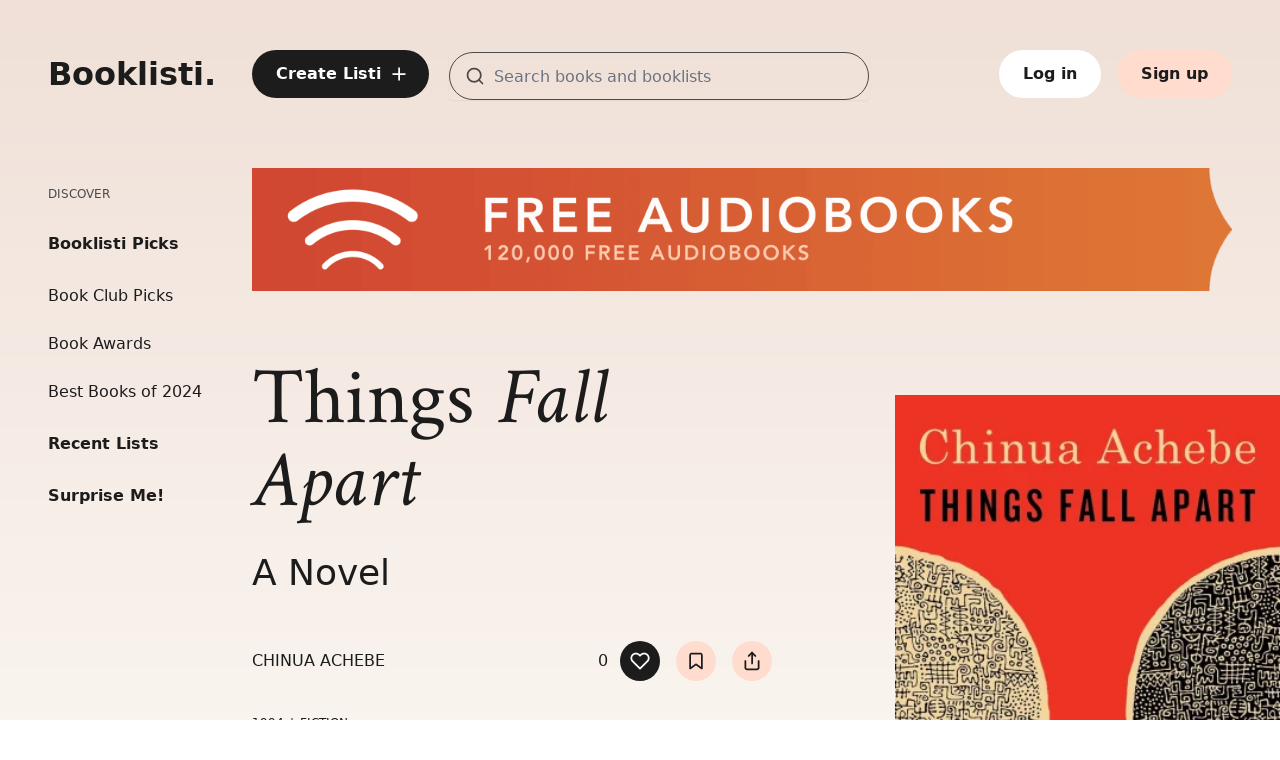

--- FILE ---
content_type: text/html; charset=utf-8
request_url: https://booklisti.com/book/things-fall-apart-chinua-achebe/bxy3klo
body_size: 11294
content:
<!DOCTYPE html>
<html lang="en">
  <head x-data>
    <meta content="KwczKDp9MTcdAjEKEDAwFxYfKTMSQHIZqPYLi7UapsGzwbEmcilxB3JP" name="csrf-token">
    <meta charset="utf-8">
    <meta http-equiv="X-UA-Compatible" content="IE=edge">
    <meta name="viewport" content="width=device-width, initial-scale=1.0, minimum-scale=1.0">
    <meta name="theme-color" content="#ffffff">
    <link rel="preconnect" href="https://cdn-booklisti.com/">
    <link rel="preconnect" href="https://res.cloudinary.com/">
    <link rel="preload" href="https://cdn-booklisti.com/fonts/Inter-Regular.woff2" as="font" type="font/woff2" crossorigin="anonymous">
    <link rel="preload" href="https://cdn-booklisti.com/fonts/crimson-text-normal-400-e48b2c54027e1b42db8984c832cada02.woff2?vsn=d" as="font" type="font/woff2" crossorigin="anonymous">
    <link rel="preload" href="https://cdn-booklisti.com/fonts/crimson-text-italic-400-fa2b35db2074c8b35e4c96aac6bce1e5.woff2?vsn=d" as="font" type="font/woff2" crossorigin="anonymous">
    <link phx-track-static rel="stylesheet" href="https://cdn-booklisti.com/assets/app-771c04944ff3fd00f35dc1c3c38fb942.css?vsn=d">
    <link rel="icon" type="image/png" sizes="16x16" href="https://cdn-booklisti.com/favicon-16x16-edd3dff09b835674986880e4b3f33d44.png?vsn=d">
    <link rel="shortcut icon" href="https://cdn-booklisti.com/favicon-162bd4037cf07c3bf597a572c6aa7061.ico?vsn=d">
    <link rel="apple-touch-icon" sizes="180x180" href="https://cdn-booklisti.com/apple-touch-icon-14669b15966b78fd932a2bf198c5e698.png?vsn=d">
    <link rel="icon" type="image/png" sizes="32x32" href="https://cdn-booklisti.com/apple-touch-icon-14669b15966b78fd932a2bf198c5e698.png?vsn=d">

      <link rel="sitemap" type="application/xml" title="Sitemap" href="https://booklisti.com/sitemap.xml">

    <script defer phx-track-static type="text/javascript" src="/assets/app-18fb1b35121303620e1fd3c068ba4a0d.js?vsn=d">
    </script>
    <title data-default="Booklisti" data-suffix=" | Booklisti">
  Things Fall Apart
 | Booklisti</title>

  <meta name="keywords" content="Fiction">


  <meta name="description" content="“A true classic of world literature . . . A masterpiece that has inspired generations of writers in Nigeria, across Africa, and around the world.” —Barack Obama “African literature is incomplete and unthinkable without the works of Chinua Achebe.” —Toni Morrison Nominated as one of America’s best-loved novels by PBS’s The Great American Read Things Fall Apart is the first of three novels in Chinua Achebe&amp;#x27;s critically acclaimed African Trilogy. It is a classic narrative about Africa&amp;#x27;s cataclysmic encounter with Europe as it establishes a colonial presence on the continent. Told through the fictional experiences of Okonkwo, a wealthy and fearless Igbo warrior of Umuofia in the late 1800s, Things Fall Apart explores one man&amp;#x27;s futile resistance to the devaluing of his Igbo traditions by British political andreligious forces and his despair as his community capitulates to the powerful new order. With more than 20 million copies sold and translated into fifty-seven languages, Things Fall Apart provides one of the most illuminating and permanent monuments to African experience. Achebe does not only capture life in a pre-colonial African village, he conveys the tragedy of the loss of that world while broadening our understanding of our contemporary realities.">


  <link rel="canonical" href="https://booklisti.com/book/things-fall-apart-chinua-achebe/bxy3klo">

<!-- Google / Search Engine Tags -->
<meta itemprop="name" content="Things Fall Apart">

  <meta itemprop="description" content="“A true classic of world literature . . . A masterpiece that has inspired generations of writers in Nigeria, across Africa, and around the world.” —Barack Obama “African literature is incomplete and unthinkable without the works of Chinua Achebe.” —Toni Morrison Nominated as one of America’s best-loved novels by PBS’s The Great American Read Things Fall Apart is the first of three novels in Chinua Achebe&amp;#x27;s critically acclaimed African Trilogy. It is a classic narrative about Africa&amp;#x27;s cataclysmic encounter with Europe as it establishes a colonial presence on the continent. Told through the fictional experiences of Okonkwo, a wealthy and fearless Igbo warrior of Umuofia in the late 1800s, Things Fall Apart explores one man&amp;#x27;s futile resistance to the devaluing of his Igbo traditions by British political andreligious forces and his despair as his community capitulates to the powerful new order. With more than 20 million copies sold and translated into fifty-seven languages, Things Fall Apart provides one of the most illuminating and permanent monuments to African experience. Achebe does not only capture life in a pre-colonial African village, he conveys the tragedy of the loss of that world while broadening our understanding of our contemporary realities.">


  <meta itemprop="image" content="https://res.cloudinary.com/booklisti/image/upload/f_auto,h_500,q_auto:good/covers/bxy3klo">
  <meta name="image" content="https://res.cloudinary.com/booklisti/image/upload/f_auto,h_500,q_auto:good/covers/bxy3klo">
  <meta name="thumbnail" content="https://res.cloudinary.com/booklisti/image/upload/f_auto,h_500,q_auto:good/covers/bxy3klo">

<!-- Open Graph Meta Tags -->
<meta property="og:site_name" content="Booklisti">

  <meta property="og:url" content="https://booklisti.com/book/things-fall-apart-chinua-achebe/bxy3klo">

<meta property="og:title" content="Things Fall Apart">

  <meta property="og:description" content="“A true classic of world literature . . . A masterpiece that has inspired generations of writers in Nigeria, across Africa, and around the world.” —Barack Obama “African literature is incomplete and unthinkable without the works of Chinua Achebe.” —Toni Morrison Nominated as one of America’s best-loved novels by PBS’s The Great American Read Things Fall Apart is the first of three novels in Chinua Achebe&amp;#x27;s critically acclaimed African Trilogy. It is a classic narrative about Africa&amp;#x27;s cataclysmic encounter with Europe as it establishes a colonial presence on the continent. Told through the fictional experiences of Okonkwo, a wealthy and fearless Igbo warrior of Umuofia in the late 1800s, Things Fall Apart explores one man&amp;#x27;s futile resistance to the devaluing of his Igbo traditions by British political andreligious forces and his despair as his community capitulates to the powerful new order. With more than 20 million copies sold and translated into fifty-seven languages, Things Fall Apart provides one of the most illuminating and permanent monuments to African experience. Achebe does not only capture life in a pre-colonial African village, he conveys the tragedy of the loss of that world while broadening our understanding of our contemporary realities.">


  <meta property="og:image" content="https://res.cloudinary.com/booklisti/image/upload/f_auto,h_500,q_auto:good/covers/bxy3klo">


  <meta property="og:type" content="book">



  
    
      <meta property="book:author" content="Chinua Achebe">
    
  
  
    
      <meta property="book:tag" content="Fiction">
    
  
  
    <meta property="book:isbn" content="9780385474542">
  

<meta property="og:locale" content="en_US">
<meta property="og:ttl" content="345600">
<!-- Twitter Meta Tags -->

  <meta name="twitter:card" content="summary_large_image">
  <meta name="twitter:image" content="https://res.cloudinary.com/booklisti/image/upload/f_auto,h_500,q_auto:good/covers/bxy3klo">


  <meta name="twitter:title" content="Things Fall Apart">


  <meta name="twitter:description" content="“A true classic of world literature . . . A masterpiece that has inspired generations of writers in Nigeria, across Africa, and around the world.” —Barack Obama “African literature is incomplete and unthinkable without the works of Chinua Achebe.” —Toni Morrison Nominated as one of America’s best-loved novels by PBS’s The Great American Read Things Fall Apart is the first of three novels in Chinua Achebe&amp;#x27;s critically acclaimed African Trilogy. It is a classic narrative about Africa&amp;#x27;s cataclysmic encounter with Europe as it establishes a colonial presence on the continent. Told through the fictional experiences of Okonkwo, a wealthy and fearless Igbo warrior of Umuofia in the late 1800s, Things Fall Apart explores one man&amp;#x27;s futile resistance to the devaluing of his Igbo traditions by British political andreligious forces and his despair as his community capitulates to the powerful new order. With more than 20 million copies sold and translated into fifty-seven languages, Things Fall Apart provides one of the most illuminating and permanent monuments to African experience. Achebe does not only capture life in a pre-colonial African village, he conveys the tragedy of the loss of that world while broadening our understanding of our contemporary realities.">

<meta property="twitter:domain" content="booklisti.com">

  <meta property="twitter:url" content="https://booklisti.com/book/things-fall-apart-chinua-achebe/bxy3klo">

<meta name="twitter:site" content="@booklisti">
    <script type="application/ld+json">
      {
        "@context": "https://schema.org",
        "@type": "WebSite",
        "url": "https://booklisti.com/",
        "potentialAction": {
          "@type": "SearchAction",
          "target": {
            "@type": "EntryPoint",
            "urlTemplate": "https://booklisti.com/booklists/search?q={search_term_string}"
          },
          "query-input": "required name=search_term_string"
        }
      }
    </script>

      <link rel="preconnect" href="https://pla.booklisti.com">
      <script defer data-domain="booklisti.com" src="https://pla.booklisti.com/js/script.outbound-links.exclusions.js" data-exclude="/admin/*, /kaffy/*">
      </script>
      <script>
        window.plausible = window.plausible || function() { (window.plausible.q = window.plausible.q || []).push(arguments) }
      </script>

  </head>

  <body class="relative min-h-screen min-w-screen antialiased text-ink font-sans h-full selection:bg-highlighter " x-data="{bgGradient: ''}" x-bind:class="bgGradient">
    <div id="phx-GIxWjHtJ0VWg5ssx" data-phx-main data-phx-session="SFMyNTY.[base64].BNFTb0f-wy1ZJ6QshZ3tWbtSVlOhhbf0y7TbcLWeoiQ" data-phx-static="SFMyNTY.g2gDaAJhBnQAAAADdwJpZG0AAAAUcGh4LUdJeFdqSHRKMFZXZzVzc3h3BWZsYXNodAAAAAB3CmFzc2lnbl9uZXdsAAAAAXcMY3VycmVudF91c2Vyam4GAAmJstmbAWIAAVGA.OZbbwnG67hI3M5z7JRwjVwXp1NTGWBTsYbwW8BmPmv8"><div id="newsprint-live-layout" class="min-h-screen min-w-screen flex flex-col" x-data="{ sidebarOpen: false }" @keydown.window.escape="sidebarOpen = false" phx-hook="StickySidebar">
  <div x-show="sidebarOpen" x-cloak class="xl:hidden" x-description="Off-canvas menu for mobile, show/hide based on off-canvas menu state." id="sidebar-live-layout" phx-hook="BlurFocus">
  <div class="fixed inset-0 flex z-60">
    <div x-on:click="sidebarOpen = false" x-show="sidebarOpen" x-cloak x-description="Off-canvas menu overlay, show/hide based on off-canvas menu state." x-transition:enter="transition-opacity ease-linear duration-300" x-transition:enter-start="opacity-0" x-transition:enter-end="opacity-100" x-transition:leave="transition-opacity ease-linear duration-300" x-transition:leave-start="opacity-100" x-transition:leave-end="opacity-0" class="fixed inset-0" aria-hidden="true">
      <div class="absolute inset-0 bg-ink opacity-50"></div>
    </div>
    <div x-show="sidebarOpen" x-cloak x-description="Off-canvas menu, show/hide based on off-canvas menu state." x-transition:enter="transition ease-in-out duration-300 transform" x-transition:enter-start="-translate-x-full" x-transition:enter-end="translate-x-0" x-transition:leave="transition ease-in-out duration-300 transform" x-transition:leave-start="translate-x-0" x-transition:leave-end="-translate-x-full" class="relative flex-1 flex flex-col w-full bg-marker">
      <div class="flex-1 h-0 pl-6 overflow-y-auto">
        <nav class="mt-6" x-trap.noscroll.inert="sidebarOpen" aria-label="Sidebar">
          <button x-show="sidebarOpen" x-cloak x-on:click="sidebarOpen = false" type="button" class="flex items-center justify-center rounded-full focus-ring">
            <span class="sr-only">Close sidebar</span>
            <svg aria-hidden="true" focusable="false" width="32" height="32" viewBox="0 0 32 32" fill="none" xmlns="http://www.w3.org/2000/svg">
              <path d="M24 8L8 24" stroke="#1C1C1C" stroke-width="2" stroke-linecap="round" stroke-linejoin="round"></path>
              <path d="M8 8L24 24" stroke="#1C1C1C" stroke-width="2" stroke-linecap="round" stroke-linejoin="round"></path>
            </svg>
          </button>
          <div class="mt-10">
            <a href="/" data-phx-link="redirect" data-phx-link-state="push" class="text-ink font-sans font-semibold text-[2rem] leading-[2rem] ink-text-link">
              Booklisti.
            </a>
          </div>
          <div class="mt-10">
            <div class="mb-8 space-y-15 px-2">
  <div>
    <h2 class="uppercase font-medium text-xs leading-5 text-graphite mb-7">Discover</h2>
    <div class="flex flex-col space-y-7">


          <div>
            <a href="/booklist/booklisti-picks/lx3v6x2" data-phx-link="redirect" data-phx-link-state="push" class="text-base leading-6 font-semibold ink-text-link">
              Booklisti Picks
            </a>
            <div class="flex flex-col space-y-6 mt-7">

                <a href="/booklist/book-club-selections/lxny6y3" data-phx-link="redirect" data-phx-link-state="push" class="text-base leading-6 font-normal ink-text-link">
                  Book Club Picks
                </a>

                <a href="/booklist/book-awards/lxmpqan" data-phx-link="redirect" data-phx-link-state="push" class="text-base leading-6 font-normal ink-text-link">
                  Book Awards
                </a>

                <a href="/booklist/best-books-of-2024/lxnjgz4" data-phx-link="redirect" data-phx-link-state="push" class="text-base leading-6 font-normal ink-text-link">
                  Best Books of 2024
                </a>

            </div>
          </div>


      <a href="/booklists/recent" data-phx-link="redirect" data-phx-link-state="push" class="text-base leading-6 font-semibold ink-text-link">
        Recent Lists
      </a>
      <a href="/booklists/surprise" data-phx-link="redirect" data-phx-link-state="push" class="text-base leading-6 font-semibold ink-text-link">
        Surprise Me!
      </a>
    </div>
  </div>

    <div class="lg:hidden">
      <h2 class="uppercase font-medium text-xs leading-5 text-graphite mb-7">Account</h2>
      <div class="space-y-7">
        <div class="flex items-center text-base leading-6 font-semibold text-ink hover:pointer">
          <a href="/users/sign-in" class="text-base leading-6 font-semibold ink-text-link">
            Log in
          </a>
        </div>
        <div class="flex items-center text-base leading-6 font-semibold text-ink hover:pointer">
          <a href="/users/register" class="text-base leading-6 font-semibold ink-text-link">
            Sign up
          </a>
        </div>
      </div>
    </div>

  <div class="text-xs text-gray-600 italic">

  </div>
</div>
          </div>
        </nav>
      </div>
    </div>
    <div class="shrink-0 w-4 md:w-22" aria-hidden="true">
      <!-- Dummy element to force sidebar to shrink for right margin -->
    </div>
  </div>
</div>


<header id="header-sb" class="bg-transparent">
  <div class="bg-transparent py-5 md:py-6 xl:py-12 z-10">
  <nav class="outer-grid" aria-label="Header">
    <div class="col-start-1 col-span-2 flex items-center">
      <button x-on:click.stop="sidebarOpen = true" type="button" class="xl:hidden text-ink self-center focus-ring">
        <span class="sr-only">Open sidebar</span>
        <svg aria-hidden="true" focusable="false" class="stroke-current" width="24" height="40" viewBox="0 0 20 20" fill="none" xmlns="http://www.w3.org/2000/svg">
  <path d="M2.5 10H17.5" stroke-width="1.75" stroke-linecap="round" stroke-linejoin="round"></path>
  <path d="M2.5 5H17.5" stroke-width="1.75" stroke-linecap="round" stroke-linejoin="round"></path>
  <path d="M2.5 15H17.5" stroke-width="1.75" stroke-linecap="round" stroke-linejoin="round"></path>
</svg>
      </button>
      <div class="hidden xs:flex self-center">
        <div class="flex flex-col ml-8 xl:ml-0 ">
          <a href="/" data-phx-link="redirect" data-phx-link-state="replace" class="ink-text-link" aria_label="Booklisti home page">
            <span class="font-sans font-semibold text-[1.75rem] leading-[2.125rem] xl:text-[2rem] xl:leading-[2.5rem]">
              Booklisti.
            </span>
          </a>


        </div>
      </div>
    </div>
    <div class="col-start-3 col-span-10 xl:col-start-3 xl:col-span-10 3xl:col-start-4 3xl:col-span-9 flex justify-end xl:justify-between z-10">

        <div class="hidden md:flex justify-between items-center">
          <a class="btn-round btn-color-primary inline-flex justify-center items-center hidden lg:flex xl:hidden" href="/users/sign-in">
  <svg aria-hidden="true" focusable="false" class="stroke-current" width="20" height="20" viewBox="0 0 20 20" fill="none" xmlns="http://www.w3.org/2000/svg">
  <path d="M10 4.16666V15.8333" stroke-width="1.75" stroke-linecap="round" stroke-linejoin="round"></path>
  <path d="M4.1665 10H15.8332" stroke-width="1.75" stroke-linecap="round" stroke-linejoin="round"></path>
</svg>
</a>
          <a class="btn btn-color-primary hidden xl:flex" href="/users/sign-in">
  <div class="inline-flex">
    Create Listi
    <span class="self-center ml-2 -mr-1"><svg aria-hidden="true" focusable="false" class="stroke-current" width="20" height="20" viewBox="0 0 20 20" fill="none" xmlns="http://www.w3.org/2000/svg">
  <path d="M10 4.16666V15.8333" stroke-width="1.75" stroke-linecap="round" stroke-linejoin="round"></path>
  <path d="M4.1665 10H15.8332" stroke-width="1.75" stroke-linecap="round" stroke-linejoin="round"></path>
</svg></span>
  </div>
</a>

            <div id="header-search-form-short" class="hidden lg:block xl:hidden md:w-[320px] lg:w-[360px] md:grow ml-5" x-data="{showSuggestions: false, active: false}" x-init="showSuggestions=false">
  <div class="relative">
    <div class="mt-1 relative rounded shadow-sm">
      <div>
        <div class="absolute inset-y-0 left-0 pl-4 text-graphite flex items-center pointer-events-none" aria-hidden="true">
          <svg aria-hidden="true" focusable="false" class="stroke-current" width="20" height="20" viewBox="0 0 20 20" fill="none" xmlns="http://www.w3.org/2000/svg">
  <path d="M9.16667 15.8333C12.8486 15.8333 15.8333 12.8486 15.8333 9.16667C15.8333 5.48477 12.8486 2.5 9.16667 2.5C5.48477 2.5 2.5 5.48477 2.5 9.16667C2.5 12.8486 5.48477 15.8333 9.16667 15.8333Z" stroke-width="1.75" stroke-linecap="round" stroke-linejoin="round"></path>
  <path d="M17.5 17.5L13.875 13.875" stroke-width="1.75" stroke-linecap="round" stroke-linejoin="round"></path>
</svg>
        </div>
        <form phx-submit="booklist-search" phx-change="incremental-search" phx-target="2">
          <input type="text" value="" name="search-terms" id="header-search-form-short-search-terms" class="text-input-field block w-full pl-11  h-10 rounded-full" placeholder="Search books and booklists" aria-label="Search for books and booklists" phx-debounce="300" autocomplete="off">

        </form>
      </div>
    </div>
    <div class="origin-top-right absolute right-0 mt-4 w-full rounded-md shadow-lg py-1 bg-white ring-1 ring-black ring-opacity-5 z-55" role="menu" aria-orientation="vertical" aria-label="Incremental search results" x-show="showSuggestions" x-cloak x-on:click.away="showSuggestions = false" x-transition:enter="transition ease-out duration-100" x-transition:enter-start="transform opacity-0 scale-95" x-transition:enter-end="transform opacity-100 scale-100" x-transition:leave="transition ease-in duration-75" x-transition:leave-start="transform opacity-100 scale-100" x-transition:leave-end="transform opacity-0 scale-95">

    </div>
  </div>
</div>
            <div id="header-search-form" class="hidden xl:block md:grow ml-5 xl:w-[420px] 3xl:w-[500px]" x-data="{showSuggestions: false, active: false}" x-init="showSuggestions=false">
  <div class="relative">
    <div class="mt-1 relative rounded shadow-sm">
      <div>
        <div class="absolute inset-y-0 left-0 pl-4 text-graphite flex items-center pointer-events-none" aria-hidden="true">
          <svg aria-hidden="true" focusable="false" class="stroke-current" width="20" height="20" viewBox="0 0 20 20" fill="none" xmlns="http://www.w3.org/2000/svg">
  <path d="M9.16667 15.8333C12.8486 15.8333 15.8333 12.8486 15.8333 9.16667C15.8333 5.48477 12.8486 2.5 9.16667 2.5C5.48477 2.5 2.5 5.48477 2.5 9.16667C2.5 12.8486 5.48477 15.8333 9.16667 15.8333Z" stroke-width="1.75" stroke-linecap="round" stroke-linejoin="round"></path>
  <path d="M17.5 17.5L13.875 13.875" stroke-width="1.75" stroke-linecap="round" stroke-linejoin="round"></path>
</svg>
        </div>
        <form phx-submit="booklist-search" phx-change="incremental-search" phx-target="3">
          <input type="text" value="" name="search-terms" id="header-search-form-search-terms" class="text-input-field block w-full pl-11 h-12 rounded-full" placeholder="Search books and booklists" aria-label="Search for books and booklists" phx-debounce="300" autocomplete="off">

        </form>
      </div>
    </div>
    <div class="origin-top-right absolute right-0 mt-4 w-full rounded-md shadow-lg py-1 bg-white ring-1 ring-black ring-opacity-5 z-55" role="menu" aria-orientation="vertical" aria-label="Incremental search results" x-show="showSuggestions" x-cloak x-on:click.away="showSuggestions = false" x-transition:enter="transition ease-out duration-100" x-transition:enter-start="transform opacity-0 scale-95" x-transition:enter-end="transform opacity-100 scale-100" x-transition:leave="transition ease-in duration-75" x-transition:leave-start="transform opacity-100 scale-100" x-transition:leave-end="transform opacity-0 scale-95">

    </div>
  </div>
</div>

        </div>

      <div class="flex items-center justify-end z-10">

          <a class="btn-round btn-color-primary inline-flex justify-center items-center w-10 h-10 lg:hidden " href="/users/sign-in">
  <svg aria-hidden="true" focusable="false" class="stroke-current" width="20" height="20" viewBox="0 0 20 20" fill="none" xmlns="http://www.w3.org/2000/svg">
  <path d="M10 4.16666V15.8333" stroke-width="1.75" stroke-linecap="round" stroke-linejoin="round"></path>
  <path d="M4.1665 10H15.8332" stroke-width="1.75" stroke-linecap="round" stroke-linejoin="round"></path>
</svg>
</a>
          <a href="/booklists/search" data-phx-link="redirect" data-phx-link-state="replace" class="w-10 h-10 ml-4 flex lg:hidden btn-round btn-color-secondary #{if @is_category_page, do: &#39;block md:hidden&#39;}">
            <div class="self-center text-ink"><svg aria-hidden="true" focusable="false" class="stroke-current" width="20" height="20" viewBox="0 0 20 20" fill="none" xmlns="http://www.w3.org/2000/svg">
  <path d="M9.16667 15.8333C12.8486 15.8333 15.8333 12.8486 15.8333 9.16667C15.8333 5.48477 12.8486 2.5 9.16667 2.5C5.48477 2.5 2.5 5.48477 2.5 9.16667C2.5 12.8486 5.48477 15.8333 9.16667 15.8333Z" stroke-width="1.75" stroke-linecap="round" stroke-linejoin="round"></path>
  <path d="M17.5 17.5L13.875 13.875" stroke-width="1.75" stroke-linecap="round" stroke-linejoin="round"></path>
</svg></div>
          </a>

        <div class="flex justify-end align-middle text-ink text-base lg:ml-4">

            <div class="hidden sm:flex">
<a class="btn btn-color-white ml-4 flex" href="/users/sign-in">
                Log in
</a>
<a class="btn btn-color-secondary ml-4 flex" href="/users/register">
                Sign up
</a>
            </div>

        </div>
      </div>
    </div>
  </nav>
</div>
</header>
<main id="main-content" phx-hook="PushEvent" aria-label="Things Fall Apart">
  <div class="main my-5 outer-grid">
    <div class="col-start-1 col-span-2 3xl:col-span-3 -ml-2">
      <div id="sidebar" class="sidebar hidden xl:flex shrink-0">
        <div class="flex flex-col">
          <div class="sidebar__inner flex flex-col flex-1 bg-transparent">
            <div class="flex-1 flex flex-col py-4">
              <nav class="mt-0 flex-1 space-y-3 overflow-y-auto" aria-label="Sidebar">
                <div class="mb-8 space-y-15 px-2">
  <div>
    <h2 class="uppercase font-medium text-xs leading-5 text-graphite mb-7">Discover</h2>
    <div class="flex flex-col space-y-7">


          <div>
            <a href="/booklist/booklisti-picks/lx3v6x2" data-phx-link="redirect" data-phx-link-state="push" class="text-base leading-6 font-semibold ink-text-link">
              Booklisti Picks
            </a>
            <div class="flex flex-col space-y-6 mt-7">

                <a href="/booklist/book-club-selections/lxny6y3" data-phx-link="redirect" data-phx-link-state="push" class="text-base leading-6 font-normal ink-text-link">
                  Book Club Picks
                </a>

                <a href="/booklist/book-awards/lxmpqan" data-phx-link="redirect" data-phx-link-state="push" class="text-base leading-6 font-normal ink-text-link">
                  Book Awards
                </a>

                <a href="/booklist/best-books-of-2024/lxnjgz4" data-phx-link="redirect" data-phx-link-state="push" class="text-base leading-6 font-normal ink-text-link">
                  Best Books of 2024
                </a>

            </div>
          </div>


      <a href="/booklists/recent" data-phx-link="redirect" data-phx-link-state="push" class="text-base leading-6 font-semibold ink-text-link">
        Recent Lists
      </a>
      <a href="/booklists/surprise" data-phx-link="redirect" data-phx-link-state="push" class="text-base leading-6 font-semibold ink-text-link">
        Surprise Me!
      </a>
    </div>
  </div>

    <div class="lg:hidden">
      <h2 class="uppercase font-medium text-xs leading-5 text-graphite mb-7">Account</h2>
      <div class="space-y-7">
        <div class="flex items-center text-base leading-6 font-semibold text-ink hover:pointer">
          <a href="/users/sign-in" class="text-base leading-6 font-semibold ink-text-link">
            Log in
          </a>
        </div>
        <div class="flex items-center text-base leading-6 font-semibold text-ink hover:pointer">
          <a href="/users/register" class="text-base leading-6 font-semibold ink-text-link">
            Sign up
          </a>
        </div>
      </div>
    </div>

  <div class="text-xs text-gray-600 italic">

  </div>
</div>
              </nav>
            </div>
          </div>
        </div>
      </div>
    </div>
    <div class="col-start-1 col-span-4 md:col-span-8 lg:col-span-9 xl:col-start-3 xl:col-span-10 2xl:col-span-8 3xl:col-start-4 3xl:col-span-7 flex-1 content">

      <div id="book-details-0" class="flex flex-col" x-data="{}" x-init="bgGradient='bg-gradient-book'">
  <!-- Main Column -->
  <div class="flex flex-col">
    <div class="w-full h-0 pt-[12.56%] relative">
  <picture>
    <source media="(min-width: 1536px)" srcset="https://res.cloudinary.com/booklisti/image/upload/f_auto,w_3072/a/wide/transparent 3072w,
      https://res.cloudinary.com/booklisti/image/upload/f_auto,w_1536/a/wide/transparent 1536w">
    <source media="(min-width: 1280px)" srcset="https://res.cloudinary.com/booklisti/image/upload/f_auto,w_2560/a/wide/transparent 2560w,
      https://res.cloudinary.com/booklisti/image/upload/f_auto,w_1280/a/wide/transparent 1280w">
    <source media="(min-width: 1024px)" srcset="https://res.cloudinary.com/booklisti/image/upload/f_auto,w_2048/a/wide/transparent 2048w,
      https://res.cloudinary.com/booklisti/image/upload/f_auto,w_1024/a/wide/transparent 1024w">
    <source media="(min-width: 768px)" srcset="https://res.cloudinary.com/booklisti/image/upload/f_auto,w_1536/a/wide/transparent 1536w,
      https://res.cloudinary.com/booklisti/image/upload/f_auto,w_768/a/wide/transparent 768w">
    <img class="absolute top-0 left-0 w-full max-h-full xl:w-[1024px] 2xl:w-[1280px] 3xl:w-[1536px]" src="https://res.cloudinary.com/booklisti/image/upload/f_auto,w_360/a/wide/transparent" srcset="https://res.cloudinary.com/booklisti/image/upload/f_auto,w_720/a/wide/transparent 720w,
        https://res.cloudinary.com/booklisti/image/upload/f_auto,w_360/a/wide/transparent 360w" alt="">
  </picture>
</div>
    <div class="grid grid-cols-9 gap-x-14 3xl:gap-x-11 mt-8 sm:mt-10 xl:mt-16">
      <div class="order-3 xl:order-1 col-start-1 col-span-9 mr-0 xl:col-span-5 2xl:col-span-6 2xl:mr-24 3xl:mr-28 mt-6 xl:mt-0 flex flex-col items-start">
        <div class="hidden xl:block">
          <!-- Title -->
          <h1 class="text-[3.5rem] leading-[3.5rem] xxs:text-[4.0rem] xxs:leading-[4.0rem] sm:text-[4.25rem] sm:leading-[4.25rem] md:text-[5rem] md:leading-[5.0rem] xl:text-[5.0rem] xl:leading-[5.0rem] 2xl:text-[5.75rem] 2xl:leading-[5.75rem] 3xl:text-[6.5rem] 3xl:leading-[6.5rem] text-ink font-normal ">
  <span class="font-serif not-italic">Things</span>
  <span class="font-serif italic">Fall Apart</span>
</h1>
          <!-- Subtitle -->

            <h2 class="font-sans text-4xl leading-12 mt-8 font-light text-ink capitalize">
              A Novel
            </h2>

        </div>
        <div class="flex w-full justify-between align-middle font-sans text-base leading-6 mt-0 md:mt-6 xl:mt-12 text-ink uppercase">
          <!-- Author -->

            <div class="self-center">
              Chinua Achebe
            </div>

          <div class="flex self-center">
            <div class="mr-3 flex self-center">0</div>
            <button class="flex btn-round btn-color-primary mr-4 flex self-center" aria-label="Toggle like on for book: Things Fall Apart" type="button" phx-click="toggle-like-book" x-data x-on:click="$nextTick(() => document.activeElement.blur())">
  <span class="inline-block self-center text-white">
  <svg aria-hidden="true" focusable="false" class="stroke-current" width="20" height="20" viewBox="0 0 20 20" fill="none" xmlns="http://www.w3.org/2000/svg">
    <path d="M17.3666 3.84166C16.941 3.41583 16.4356 3.07803 15.8794 2.84757C15.3232 2.6171 14.727 2.49847 14.1249 2.49847C13.5229 2.49847 12.9267 2.6171 12.3705 2.84757C11.8143 3.07803 11.3089 3.41583 10.8833 3.84166L9.99994 4.725L9.1166 3.84166C8.25686 2.98192 7.0908 2.49892 5.87494 2.49892C4.65908 2.49892 3.49301 2.98192 2.63327 3.84166C1.77353 4.70141 1.29053 5.86747 1.29053 7.08333C1.29053 8.29919 1.77353 9.46525 2.63327 10.325L3.5166 11.2083L9.99994 17.6917L16.4833 11.2083L17.3666 10.325C17.7924 9.89937 18.1302 9.39401 18.3607 8.83779C18.5912 8.28158 18.7098 7.6854 18.7098 7.08333C18.7098 6.48126 18.5912 5.88508 18.3607 5.32887C18.1302 4.77265 17.7924 4.26729 17.3666 3.84166V3.84166Z" stroke-width="1.75" stroke-linecap="round" stroke-linejoin="round"></path>
  </svg>
</span>
</button>
            <button class="flex btn-round btn-color-secondary mr-4 flex self-center" aria-label="Toggle bookmark on for book: Things Fall Apart" type="button" phx-click="toggle-book-bookmark" phx-value-id="bxy3klo" x-data x-on:click="$nextTick(() => document.activeElement.blur())">
  <span class="inline-block self-center text-ink">
  <svg aria-hidden="true" focusable="false" class="stroke-current" width="20" height="20" viewBox="0 0 20 20" fill="none" xmlns="http://www.w3.org/2000/svg">
    <path d="M15.8332 17.5L9.99984 13.3333L4.1665 17.5V4.16667C4.1665 3.72464 4.3421 3.30072 4.65466 2.98816C4.96722 2.67559 5.39114 2.5 5.83317 2.5H14.1665C14.6085 2.5 15.0325 2.67559 15.345 2.98816C15.6576 3.30072 15.8332 3.72464 15.8332 4.16667V17.5Z" stroke-width="1.75" stroke-linecap="round" stroke-linejoin="round"></path>
  </svg>
</span>
</button>
            <div id="share" phx-update="ignore" class="relative flex self-center normal-case" x-data="{
      url: &#39;http://booklisti.com/book/things-fall-apart-chinua-achebe/bxy3klo&#39;,
      open: false,
      toggle() {
          if (this.open) {
              return this.close()
          }
          this.open = true
      },
      close(focusAfter) {
          this.open = false
          focusAfter &amp;&amp; focusAfter.focus()
      }
     }">
  <button class="flex btn-round btn-color-secondary" aria-label="Share book" type="button" x-data x-ref="shareButton" x-on:click="toggle()" x-bind:aria-expanded="open" x-bind:aria-controls="share_dropdown_menu">
    <span class="inline-block self-center text-ink"><svg aria-hidden="true" focusable="false" class="stroke-current" width="20" height="20" viewBox="0 0 20 20" fill="none" xmlns="http://www.w3.org/2000/svg">
  <path d="M3.3335 10V16.6667C3.3335 17.1087 3.50909 17.5326 3.82165 17.8452C4.13421 18.1577 4.55814 18.3333 5.00016 18.3333H15.0002C15.4422 18.3333 15.8661 18.1577 16.1787 17.8452C16.4912 17.5326 16.6668 17.1087 16.6668 16.6667V10" stroke-width="1.75" stroke-linecap="round" stroke-linejoin="round"></path>
  <path d="M13.3332 5L9.99984 1.66666L6.6665 5" stroke-width="1.75" stroke-linecap="round" stroke-linejoin="round"></path>
  <path d="M10 1.66666V12.5" stroke-width="1.75" stroke-linecap="round" stroke-linejoin="round"></path>
</svg></span>
  </button>
  <div id="share_dropdown_menu" x-ref="sharePanel" x-show="open" x-cloak x-transition.origin.bottom.right x-on:click.outside="close($refs.shareButton)" style="display: none;" class="origin-top-right absolute right-0 mt-12 z-20 w-56 rounded-lg dropdown-shadow py-3 bg-white ring-1 ring-black ring-opacity-5">
    <a class="flex items-center px-6 py-3 text-base leading-6 text-ink focus-ring" target="_blank" href="https://twitter.com/intent/tweet/?url=http%3A%2F%2Fbooklisti.com%2Fbook%2Fthings-fall-apart-chinua-achebe%2Fbxy3klo" @click="open=false">
      <svg class="w-7 h-7" aria-hidden="true" focusable="false" width="36" height="36" viewBox="0 0 48 48" fill="none" xmlns="http://www.w3.org/2000/svg">
  <path d="M24 4C18.6957 4 13.6086 6.10714 9.85786 9.85786C6.10714 13.6086 4 18.6957 4 24C4 29.3043 6.10714 34.3914 9.85786 38.1421C13.6086 41.8929 18.6957 44 24 44C29.3043 44 34.3914 41.8929 38.1421 38.1421C41.8929 34.3914 44 29.3043 44 24C44 18.6957 41.8929 13.6086 38.1421 9.85786C34.3914 6.10714 29.3043 4 24 4Z" fill="#03A9F4"></path>
  <path d="M36 17.12C35.118 17.511 34.001 17.878 33 18C34.018 17.396 35.633 16.138 36 15C35.049 15.559 33.329 16.156 32.207 16.372C31.311 15.422 30.033 15 28.617 15C25.897 15 24 17.305 24 20V22C20 22 16.1 18.953 13.673 16C13.246 16.721 13.006 17.565 13.006 18.457C13.006 20.276 14.677 22.122 16 23C15.193 22.975 13.665 22.359 13 22C13 22.016 13 22.036 13 22.057C13 24.424 14.661 26.031 16.912 26.479C16.501 26.592 16 27 14.072 27C14.698 28.935 17.845 29.958 20 30C18.314 31.307 15.308 32 13 32C12.601 32 12.385 32.022 12 31.977C14.178 33.357 17.22 34 20 34C29.057 34 34 27.082 34 20.63C34 20.418 33.993 19.708 33.982 19.5C34.95 18.818 35.342 18.104 36 17.12Z" fill="white"></path>
</svg>
      <div class="ml-3">Twitter</div>
    </a>
    <a class="flex items-center px-6 py-3 text-base leading-6 text-ink focus-ring" target="_blank" href="https://www.facebook.com/share.php?u=http://booklisti.com/book/things-fall-apart-chinua-achebe/bxy3klo" @click="open=false">
      <svg class="w-7 h-7" aria-hidden="true" focusable="false" width="36" height="36" viewBox="0 0 48 48" fill="none" xmlns="http://www.w3.org/2000/svg">
  <path d="M24 5C18.9609 5 14.1282 7.00178 10.565 10.565C7.00178 14.1282 5 18.9609 5 24C5 29.0391 7.00178 33.8718 10.565 37.435C14.1282 40.9982 18.9609 43 24 43C29.0391 43 33.8718 40.9982 37.435 37.435C40.9982 33.8718 43 29.0391 43 24C43 18.9609 40.9982 14.1282 37.435 10.565C33.8718 7.00178 29.0391 5 24 5Z" fill="#039BE5"></path>
  <path d="M26.572 29.036H31.489L32.261 24.041H26.571V21.311C26.571 19.236 27.249 17.396 29.19 17.396H32.309V13.037C31.761 12.963 30.602 12.801 28.412 12.801C23.839 12.801 21.158 15.216 21.158 20.718V24.041H16.457V29.036H21.158V42.765C22.089 42.905 23.032 43 24 43C24.875 43 25.729 42.92 26.572 42.806V29.036Z" fill="white"></path>
</svg>
      <div class="ml-3">Facebook</div>
    </a>
    <a class="flex items-center px-6 py-3 text-base leading-6 text-ink focus-ring" target="_blank" href="/cdn-cgi/l/email-protection#[base64]" @click="open=false">
      <svg class="ml-1 w-5 h-5 text-graphite" xmlns="http://www.w3.org/2000/svg" fill="none" viewBox="0 0 24 24" stroke-width="1.5" stroke="currentColor" class="w-6 h-6">
  <path stroke-linecap="round" stroke-linejoin="round" d="M21.75 6.75v10.5a2.25 2.25 0 01-2.25 2.25h-15a2.25 2.25 0 01-2.25-2.25V6.75m19.5 0A2.25 2.25 0 0019.5 4.5h-15a2.25 2.25 0 00-2.25 2.25m19.5 0v.243a2.25 2.25 0 01-1.07 1.916l-7.5 4.615a2.25 2.25 0 01-2.36 0L3.32 8.91a2.25 2.25 0 01-1.07-1.916V6.75"></path>
</svg>
      <div class="ml-4">Email</div>
    </a>
    <button class="flex items-center px-6 py-3 text-base leading-6 text-ink focus-ring" @click="$clipboard(url); open=false">
      <svg class="ml-1 w-5 h-5 text-graphite" xmlns="http://www.w3.org/2000/svg" fill="none" viewBox="0 0 24 24" stroke-width="1.5" stroke="currentColor" class="w-6 h-6">
  <path stroke-linecap="round" stroke-linejoin="round" d="M11.35 3.836c-.065.21-.1.433-.1.664 0 .414.336.75.75.75h4.5a.75.75 0 00.75-.75 2.25 2.25 0 00-.1-.664m-5.8 0A2.251 2.251 0 0113.5 2.25H15c1.012 0 1.867.668 2.15 1.586m-5.8 0c-.376.023-.75.05-1.124.08C9.095 4.01 8.25 4.973 8.25 6.108V8.25m8.9-4.414c.376.023.75.05 1.124.08 1.131.094 1.976 1.057 1.976 2.192V16.5A2.25 2.25 0 0118 18.75h-2.25m-7.5-10.5H4.875c-.621 0-1.125.504-1.125 1.125v11.25c0 .621.504 1.125 1.125 1.125h9.75c.621 0 1.125-.504 1.125-1.125V18.75m-7.5-10.5h6.375c.621 0 1.125.504 1.125 1.125v9.375m-8.25-3l1.5 1.5 3-3.75"></path>
</svg>
      <div class="ml-4">Copy link</div>
    </button>
  </div>
</div>
          </div>
        </div>
        <div class="flex align-middle mt-8 text-xs leading-5">
          <!-- Date -->

            1994

          <!-- Separator -->

            <span class="mx-1.5">|</span>

          <!-- Categories -->

            <div class="text-ink uppercase">
              Fiction
            </div>

        </div>
        <!-- Description -->

          <div class="w-full mt-5" x-data="{ showMoreLess: true, height: 0, newUrl: '' }" x-init="()=&gt; {
          height = 210
          newUrl = &#39;http://booklisti.com/book/things-fall-apart-chinua-achebe/bxy3klo&#39;
          $watch(&#39;newUrl&#39;, value =&gt; showMoreLess = $refs.content.offsetHeight &gt; 210)
          showMoreLess = $refs.content.offsetHeight &gt; 210
          }">
            <div class="overflow-hidden h-full transition-all duration-300" style="max-height:210px" x-bind:style="`max-height:${height}px`">
              <p class="mt-3 text-base leading-7 font-normal text-ink" x-ref="content">
                “A true classic of world literature . . . A masterpiece that has inspired generations of writers in Nigeria, across Africa, and around the world.” —Barack Obama “African literature is incomplete and unthinkable without the works of Chinua Achebe.” —Toni Morrison Nominated as one of America’s best-loved novels by PBS’s The Great American Read Things Fall Apart is the first of three novels in Chinua Achebe&#39;s critically acclaimed African Trilogy. It is a classic narrative about Africa&#39;s cataclysmic encounter with Europe as it establishes a colonial presence on the continent. Told through the fictional experiences of Okonkwo, a wealthy and fearless Igbo warrior of Umuofia in the late 1800s, Things Fall Apart explores one man&#39;s futile resistance to the devaluing of his Igbo traditions by British political andreligious forces and his despair as his community capitulates to the powerful new order. With more than 20 million copies sold and translated into fifty-seven languages, Things Fall Apart provides one of the most illuminating and permanent monuments to African experience. Achebe does not only capture life in a pre-colonial African village, he conveys the tragedy of the loss of that world while broadening our understanding of our contemporary realities.
              </p>
            </div>
            <div class="w-full flex flex-row justify-start mt-4">
              <div class="text-ink font-semibold cursor-pointer">
                <span x-on:click="height = $refs.content.offsetHeight + 15" x-show="showMoreLess &amp;&amp; height==210" x-cloak>
                  Read more...
                </span>
                <span x-on:click="height=210" x-show="showMoreLess &amp;&amp; height &gt; 210" x-cloak>
                  Read less...
                </span>
                <span x-show="!showMoreLess" aria-hidden="true">
                  &nbsp;&nbsp;&nbsp;
                </span>
              </div>
            </div>
          </div>

        <div class="flex mt-9 w-full self-center justify-start">
          <a aria-label="Add book to booklist" class="btn btn-color-primary hidden sm:block xl:hidden 3xl:block" href="/users/sign-in">
  <span class="inline-flex">
    Add to listi
    <span class="self-center ml-2 -mr-1"><svg aria-hidden="true" focusable="false" class="stroke-current" width="20" height="20" viewBox="0 0 20 20" fill="none" xmlns="http://www.w3.org/2000/svg">
  <path d="M10 4.16666V15.8333" stroke-width="1.75" stroke-linecap="round" stroke-linejoin="round"></path>
  <path d="M4.1665 10H15.8332" stroke-width="1.75" stroke-linecap="round" stroke-linejoin="round"></path>
</svg></span>
  </span>
</a>
          <a aria-label="Add book to booklist" class="btn btn-color-primary block sm:hidden xl:block 3xl:hidden" href="/users/sign-in">
  <span class="inline-flex">
    Add
    <span class="self-center ml-2 -mr-1"><svg aria-hidden="true" focusable="false" class="stroke-current" width="20" height="20" viewBox="0 0 20 20" fill="none" xmlns="http://www.w3.org/2000/svg">
  <path d="M10 4.16666V15.8333" stroke-width="1.75" stroke-linecap="round" stroke-linejoin="round"></path>
  <path d="M4.1665 10H15.8332" stroke-width="1.75" stroke-linecap="round" stroke-linejoin="round"></path>
</svg></span>
  </span>
</a>
          <!-- Affiliate Links -->

            <a class="btn btn-color-secondary text-ink ml-2 xs:ml-3 sm:ml-5" aria-label="Bookshop.org" href="https://bookshop.org/books?keywords=Things+Fall+Apart+by+Chinua+Achebe&amp;affiliate=93859" target="_blank" data-analytics='"Bookshop.org link"' x-data="{}" x-on:click="handlePlausibleLinkEvent($event); document.activeElement.blur()" x-on:auxclick="handlePlausibleLinkEvent($event); document.activeElement.blur()">
  Bookshop.org
</a>


            <a class="btn btn-color-secondary text-ink ml-2 xs:ml-3 sm:ml-5" aria-label="Amazon" href="https://www.amazon.com/dp/0385474547?tag=booklisti01-20" target="_blank" data-analytics='"Amazon link"' x-data="{}" x-on:click="handlePlausibleLinkEvent($event); document.activeElement.blur()" x-on:auxclick="handlePlausibleLinkEvent($event); document.activeElement.blur()">
  Amazon
</a>


            <a class="btn btn-color-secondary text-ink ml-2 xs:ml-3 sm:ml-5" aria-label="Apple" href="https://goto.applebooks.apple/9780385474542?at=11l4Cw" target="_blank" data-analytics='"Apple link"' x-data="{}" x-on:click="handlePlausibleLinkEvent($event); document.activeElement.blur()" x-on:auxclick="handlePlausibleLinkEvent($event); document.activeElement.blur()">
  Apple
</a>

        </div>
        <div class="text-ash text-xs mt-12">
          Booklisti may receive a small commission if you purchase a book.
        </div>

      </div>

      <div class="block xl:hidden order-1 xl:order-5 col-start-1 col-span-9">
        <!-- Title -->
        <h1 class="text-[3.5rem] leading-[3.5rem] xxs:text-[4.0rem] xxs:leading-[4.0rem] sm:text-[4.25rem] sm:leading-[4.25rem] md:text-[5rem] md:leading-[5.0rem] xl:text-[5.0rem] xl:leading-[5.0rem] 2xl:text-[5.75rem] 2xl:leading-[5.75rem] 3xl:text-[6.5rem] 3xl:leading-[6.5rem] text-ink font-normal ">
  <span class="font-serif not-italic">Things</span>
  <span class="font-serif italic">Fall Apart</span>
</h1>
        <!-- Subtitle -->

          <h2 class="font-sans text-4xl leading-12 mt-4 font-light text-ink capitalize">
            A Novel
          </h2>

      </div>
      <div class="order-2 col-start-1 col-span-5 sm:col-span-4 lg:col-span-3 xl:col-start-7 xl:col-span-3 flex flex-col mt-7 md:mt-10 xl:mt-50">
        <!-- Cover -->
        <div class="-mx-0 md:-mx-0 xl:-mx-12 bg-transparent" id="book-cover" style="background-color: #ED3324;" phx-update="ignore">
          <!-- Cover Image -->
          <img class="lazyload object-cover w-full max-h-full" src="data:image/svg+xml,%3Csvg xmlns=&quot;http://www.w3.org/2000/svg&quot; viewBox=&quot;0 0 973 1500&quot; %3E%3C/svg%3E" data-src="https://res.cloudinary.com/booklisti/image/upload/f_auto,h_500,q_auto:good/covers/bxy3klo" alt="">
        </div>
      </div>
    </div>
  </div>

</div>

    </div>
  </div>
  <footer class="hidden sm:outer-grid h-129 mt-64">
  <nav aria-label="Footer" class="col-start-1 col-span-12 -mx-4 md:-mx-6 xl:-mx-0 xl:col-start-3 xl:col-span-10 3xl:col-start-4 3xl:col-span-9 grid grid-cols-9 gap-x-14 bg-newsprint relative after:absolute after:h-full after:right-0 after:bg-newsprint xl:after:-mr-12 xl:after:w-12">
    <div class="col-start-2 col-span-2 mt-19">
      <div class="font-semibold text-ink text-base leading-6">
        About
      </div>
      <div class="self-center font-normal text-ink text-base leading-6 mt-12">
        <a href="/site/about" data-phx-link="redirect" data-phx-link-state="push" class="footer-text-link">
          About Booklisti
        </a>
      </div>
      <div class="self-center font-normal text-ink text-base leading-6 mt-6">
        <a href="/site/advertise" data-phx-link="redirect" data-phx-link-state="push" class="footer-text-link">
          Advertise with us
        </a>
      </div>
      <div class="self-center font-normal text-ink text-base leading-6 mt-6">
        <a href="/site/accessibility-statement" data-phx-link="redirect" data-phx-link-state="push" class="footer-text-link">
          Accessibility Statement
        </a>
      </div>
      <div class="self-center font-normal text-ink text-base leading-6 mt-6">
        <a href="/site/affiliate-statement" data-phx-link="redirect" data-phx-link-state="push" class="footer-text-link">
          Affiliate Statement
        </a>
      </div>
    </div>
    <div class="col-start-4 col-span-2 mt-19">
      <div class="font-semibold text-ink text-base leading-6">
        Find us @
      </div>
      <div class="self-center font-normal text-ink text-base leading-6 mt-12">
        <a href="https://twitter.com/booklisti_com" target="_blank" class="footer-text-link" x-data x-on:click="$nextTick(() => document.activeElement.blur())">
          Twitter
        </a>
      </div>
      <!--
      <div class="font-normal text-ink text-base leading-6 mt-6">
        Instagram
      </div>
      <div class="font-normal text-ink text-base leading-6 mt-6">
        Facebook
      </div>
      -->
    </div>
    <div class="col-start-6 col-span-3 md:col-span-2 mt-19">
      <div class="font-semibold text-ink text-base leading-6">
        Legal
      </div>
      <div class="font-normal text-ink text-base leading-6 mt-12">
        <a href="/site/privacy-policy" data-phx-link="redirect" data-phx-link-state="push" class="footer-text-link">
          Privacy Policy
        </a>
      </div>
      <div class="font-normal text-ink text-base leading-6 mt-6">
        <a href="/site/terms-and-conditions" data-phx-link="redirect" data-phx-link-state="push" class="footer-text-link">
          Terms of Service
        </a>
      </div>
      <div class="self-center font-normal text-ink text-base leading-6 mt-6">
        <a href="/site/community-policy" data-phx-link="redirect" data-phx-link-state="push" class="footer-text-link">
          Community Policy
        </a>
      </div>
    </div>
    <div class="hidden md:block md:col-start-8 md:col-span-2 mt-19 ">
      <button type="button" class="btn btn-color-white inline " aria-label="Go to top of page" x-data x-on:click="window.scrollTo({top: 0, behavior: 'smooth'}); $nextTick(() => document.activeElement.blur())">
  Top
</button>
    </div>
    <div class="col-start-2 col-span-8">
      <p x-data="{year: new Date().getFullYear()}">
        &copy; <span x-text="year"></span> Booklisti
      </p>
    </div>
  </nav>
</footer>
<footer class="sm:hidden">
  <nav aria-label="Footer" class="w-full mt-64 flex flex-col justify-center align-items-center bg-newsprint after:absolute after:h-full after:right-0 after:bg-newsprint">
    <div class="mt-12 self-center font-semibold text-ink text-base leading-6">
      About
    </div>
    <div class="self-center font-normal text-ink text-base leading-6 mt-12">
      <a href="/site/about" data-phx-link="redirect" data-phx-link-state="push" class="footer-text-link">
        About Booklisti
      </a>
    </div>
    <div class="self-center font-normal text-ink text-base leading-6 mt-6">
      <a href="/site/advertise" data-phx-link="redirect" data-phx-link-state="push" class="footer-text-link">
        Advertise with us
      </a>
    </div>
    <div class="self-center font-normal text-ink text-base leading-6 mt-6">
      <a href="/site/accessibility-statement" data-phx-link="redirect" data-phx-link-state="push" class="footer-text-link">
        Accessibility Statement
      </a>
    </div>
    <div class="self-center font-normal text-ink text-base leading-6 mt-6">
      <a href="/site/affiliate-statement" data-phx-link="redirect" data-phx-link-state="push" class="footer-text-link">
        Affiliate Statement
      </a>
    </div>
    <div class="mt-19 self-center font-semibold text-ink text-base leading-6">
      Legal
    </div>
    <div class="self-center font-normal text-ink text-base leading-6 mt-11">
      <a href="/site/privacy-policy" data-phx-link="redirect" data-phx-link-state="push" class="footer-text-link">
        Privacy Policy
      </a>
    </div>
    <div class="self-center font-normal text-ink text-base leading-6 mt-6">
      <a href="/site/terms-and-conditions" data-phx-link="redirect" data-phx-link-state="push" class="footer-text-link">
        Terms of Service
      </a>
    </div>
    <div class="self-center font-normal text-ink text-base leading-6 mt-6">
      <a href="/site/community-policy" data-phx-link="redirect" data-phx-link-state="push" class="footer-text-link">
        Community Policy
      </a>
    </div>
    <div class="mt-19 self-center font-semibold text-ink text-base leading-6">
      Find us @
    </div>
    <div class="self-center flex ml-4 mt-11">
      <div class="self-center">
        <a href="https://twitter.com/booklisti_com" target="_blank" class="btn-round btn-color-transparent h-[36px] w-[36px] inline-flex justify-center items-center" x-data x-on:click="$nextTick(() => document.activeElement.blur())">
          <svg class="" aria-hidden="true" focusable="false" width="36" height="36" viewBox="0 0 48 48" fill="none" xmlns="http://www.w3.org/2000/svg">
  <path d="M24 4C18.6957 4 13.6086 6.10714 9.85786 9.85786C6.10714 13.6086 4 18.6957 4 24C4 29.3043 6.10714 34.3914 9.85786 38.1421C13.6086 41.8929 18.6957 44 24 44C29.3043 44 34.3914 41.8929 38.1421 38.1421C41.8929 34.3914 44 29.3043 44 24C44 18.6957 41.8929 13.6086 38.1421 9.85786C34.3914 6.10714 29.3043 4 24 4Z" fill="#03A9F4"></path>
  <path d="M36 17.12C35.118 17.511 34.001 17.878 33 18C34.018 17.396 35.633 16.138 36 15C35.049 15.559 33.329 16.156 32.207 16.372C31.311 15.422 30.033 15 28.617 15C25.897 15 24 17.305 24 20V22C20 22 16.1 18.953 13.673 16C13.246 16.721 13.006 17.565 13.006 18.457C13.006 20.276 14.677 22.122 16 23C15.193 22.975 13.665 22.359 13 22C13 22.016 13 22.036 13 22.057C13 24.424 14.661 26.031 16.912 26.479C16.501 26.592 16 27 14.072 27C14.698 28.935 17.845 29.958 20 30C18.314 31.307 15.308 32 13 32C12.601 32 12.385 32.022 12 31.977C14.178 33.357 17.22 34 20 34C29.057 34 34 27.082 34 20.63C34 20.418 33.993 19.708 33.982 19.5C34.95 18.818 35.342 18.104 36 17.12Z" fill="white"></path>
</svg>
        </a>
      </div>
      <!--
      <div class="ml-8 self-center">
        <a
          href="https://www.facebook.com"
          target="_blank"
          class="btn-round btn-color-transparent h-[36px] w-[36px] inline-flex justify-center items-center"
        >
          <svg class="" aria-hidden="true" focusable="false" width="36" height="36" viewBox="0 0 48 48" fill="none" xmlns="http://www.w3.org/2000/svg">
  <path d="M24 5C18.9609 5 14.1282 7.00178 10.565 10.565C7.00178 14.1282 5 18.9609 5 24C5 29.0391 7.00178 33.8718 10.565 37.435C14.1282 40.9982 18.9609 43 24 43C29.0391 43 33.8718 40.9982 37.435 37.435C40.9982 33.8718 43 29.0391 43 24C43 18.9609 40.9982 14.1282 37.435 10.565C33.8718 7.00178 29.0391 5 24 5Z" fill="#039BE5"></path>
  <path d="M26.572 29.036H31.489L32.261 24.041H26.571V21.311C26.571 19.236 27.249 17.396 29.19 17.396H32.309V13.037C31.761 12.963 30.602 12.801 28.412 12.801C23.839 12.801 21.158 15.216 21.158 20.718V24.041H16.457V29.036H21.158V42.765C22.089 42.905 23.032 43 24 43C24.875 43 25.729 42.92 26.572 42.806V29.036Z" fill="white"></path>
</svg>
        </a>
      </div>
      <div class="ml-8 self-center">
        <a
          href="https://www.instagram.com"
          target="_blank"
          class="btn-round btn-color-transparent h-[36px] w-[36px] inline-flex justify-center items-center"
        >
          <svg aria-hidden="true" focusable="false" width="36" height="36" viewBox="0 0 48 48" fill="none" xmlns="http://www.w3.org/2000/svg">
  <path d="M24 44C35.0457 44 44 35.0457 44 24C44 12.9543 35.0457 4 24 4C12.9543 4 4 12.9543 4 24C4 35.0457 12.9543 44 24 44Z" fill="url(#2326783)"></path>
  <path d="M29.7291 36.5H18.2709C14.5375 36.5 11.5 33.4628 11.5 29.7291V18.2709C11.5 14.5372 14.5375 11.5 18.2709 11.5H29.7291C33.4628 11.5 36.5 14.5372 36.5 18.2709V29.7294C36.5 33.4628 33.4628 36.5 29.7291 36.5ZM18.2709 13.5834C15.6862 13.5834 13.5834 15.6862 13.5834 18.2709V29.7294C13.5834 32.3141 15.6862 34.4169 18.2709 34.4169H29.7291C32.3138 34.4169 34.4166 32.3141 34.4166 29.7294V18.2709C34.4166 15.6862 32.3138 13.5834 29.7291 13.5834H18.2709Z" fill="white"></path>
  <path d="M24 30.25C20.5538 30.25 17.75 27.4459 17.75 24C17.75 20.5534 20.5538 17.75 24 17.75C27.4462 17.75 30.25 20.5534 30.25 24C30.25 27.4459 27.4462 30.25 24 30.25ZM24 19.8334C21.7025 19.8334 19.8334 21.7025 19.8334 24C19.8334 26.2978 21.7025 28.1666 24 28.1666C26.2975 28.1666 28.1666 26.2978 28.1666 24C28.1666 21.7025 26.2978 19.8334 24 19.8334Z" fill="white"></path>
  <path d="M30.6407 18.7916C31.4317 18.7916 32.0729 18.1503 32.0729 17.3594C32.0729 16.5684 31.4317 15.9272 30.6407 15.9272C29.8497 15.9272 29.2085 16.5684 29.2085 17.3594C29.2085 18.1503 29.8497 18.7916 30.6407 18.7916Z" fill="white"></path>
  <defs>
    <radialGradient id="2326783" cx="0" cy="0" r="1" gradientUnits="userSpaceOnUse" gradientTransform="translate(12 46) rotate(-90) scale(42)">
      <stop stop-color="#FFDD55"></stop>
      <stop offset="0.0845013" stop-color="#FFB900"></stop>
      <stop offset="0.552083" stop-color="#FF543E"></stop>
      <stop offset="1" stop-color="#9100EB"></stop>
    </radialGradient>
  </defs>
</svg>
        </a>
      </div>
      -->
    </div>
    <p x-data="{year: new Date().getFullYear()}" class="self-center mt-19 mb-6">
      &copy; <span x-text="year"></span> Booklisti
    </p>
  </nav>
</footer>
</main>

</div></div>


    <script data-cfasync="false" src="/cdn-cgi/scripts/5c5dd728/cloudflare-static/email-decode.min.js"></script><script async src="https://upload-widget.cloudinary.com/global/all.js" type="text/javascript">
    </script>
  <script defer src="https://static.cloudflareinsights.com/beacon.min.js/vcd15cbe7772f49c399c6a5babf22c1241717689176015" integrity="sha512-ZpsOmlRQV6y907TI0dKBHq9Md29nnaEIPlkf84rnaERnq6zvWvPUqr2ft8M1aS28oN72PdrCzSjY4U6VaAw1EQ==" data-cf-beacon='{"version":"2024.11.0","token":"0652ed02197f4d15b157b66e3d8c5e7f","r":1,"server_timing":{"name":{"cfCacheStatus":true,"cfEdge":true,"cfExtPri":true,"cfL4":true,"cfOrigin":true,"cfSpeedBrain":true},"location_startswith":null}}' crossorigin="anonymous"></script>
</body>
</html>

--- FILE ---
content_type: text/css
request_url: https://cdn-booklisti.com/assets/app-771c04944ff3fd00f35dc1c3c38fb942.css?vsn=d
body_size: 13759
content:
@font-face{font-display:swap;font-family:Inter;font-style:normal;font-weight:400;src:url(../fonts/Inter-Regular.woff2) format("woff2")}@font-face{font-display:swap;font-family:Crimson Text;font-style:italic;font-weight:400;src:url(../fonts/crimson-text-italic-400-fa2b35db2074c8b35e4c96aac6bce1e5.woff2?vsn=d) format("woff2");unicode-range:u+00??,u+0131,u+0152-0153,u+02bb-02bc,u+02c6,u+02da,u+02dc,u+2000-206f,u+2074,u+20ac,u+2122,u+2191,u+2193,u+2212,u+2215,u+feff,u+fffd}@font-face{font-display:swap;font-family:Crimson Text;font-style:normal;font-weight:400;src:url(../fonts/crimson-text-normal-400-e48b2c54027e1b42db8984c832cada02.woff2?vsn=d) format("woff2");unicode-range:u+00??,u+0131,u+0152-0153,u+02bb-02bc,u+02c6,u+02da,u+02dc,u+2000-206f,u+2074,u+20ac,u+2122,u+2191,u+2193,u+2212,u+2215,u+feff,u+fffd}.phx-no-feedback .invalid-feedback,.phx-no-feedback.invalid-feedback{display:none}.invalid-feedback{display:block}.phx-click-loading{opacity:.5;transition:opacity 1s ease-out}.phx-loading{cursor:wait}.phx-loading *{pointer-events:none}.alert{border-radius:4px;font-weight:600;margin-bottom:20px;padding:15px}.alert-info{background-color:#d9edf7;border-color:#bce8f1;color:#31708f}.alert-warning{background-color:#fcf8e3;border-color:#faebcc;color:#8a6d3b}.alert-danger{background-color:#d92f24;border-color:#d92f24;color:#fff}.alert p{margin-bottom:0}.alert:empty{display:none}
/*! tailwindcss v3.1.4 | MIT License | https://tailwindcss.com*/*,:after,:before{border:0 solid #e5e7eb;box-sizing:border-box}:after,:before{--tw-content:""}html{-webkit-text-size-adjust:100%;font-family:Inter var,canada-type-gibson,urw-form,system-ui,-apple-system,BlinkMacSystemFont,Segoe UI,Roboto,Helvetica Neue,Arial,Noto Sans,sans-serif,Apple Color Emoji,Segoe UI Emoji,Segoe UI Symbol,Noto Color Emoji;line-height:1.5;-moz-tab-size:4;-o-tab-size:4;tab-size:4}body{line-height:inherit;margin:0}hr{border-top-width:1px;color:inherit;height:0}abbr:where([title]){-webkit-text-decoration:underline dotted;text-decoration:underline dotted}h1,h2,h3,h4,h5,h6{font-size:inherit;font-weight:inherit}a{color:inherit;text-decoration:inherit}b,strong{font-weight:bolder}code,kbd,pre,samp{font-family:ui-monospace,SFMono-Regular,Menlo,Monaco,Consolas,Liberation Mono,Courier New,monospace;font-size:1em}small{font-size:80%}sub,sup{font-size:75%;line-height:0;position:relative;vertical-align:initial}sub{bottom:-.25em}sup{top:-.5em}table{border-collapse:collapse;border-color:inherit;text-indent:0}button,input,optgroup,select,textarea{color:inherit;font-family:inherit;font-size:100%;font-weight:inherit;line-height:inherit;margin:0;padding:0}button,select{text-transform:none}[type=button],[type=reset],[type=submit],button{-webkit-appearance:button;background-color:initial;background-image:none}:-moz-focusring{outline:auto}:-moz-ui-invalid{box-shadow:none}progress{vertical-align:initial}::-webkit-inner-spin-button,::-webkit-outer-spin-button{height:auto}[type=search]{-webkit-appearance:textfield;outline-offset:-2px}::-webkit-search-decoration{-webkit-appearance:none}::-webkit-file-upload-button{-webkit-appearance:button;font:inherit}summary{display:list-item}blockquote,dd,dl,figure,h1,h2,h3,h4,h5,h6,hr,p,pre{margin:0}fieldset{margin:0}fieldset,legend{padding:0}menu,ol,ul{list-style:none;margin:0;padding:0}textarea{resize:vertical}input::-moz-placeholder,textarea::-moz-placeholder{color:#9ca3af;opacity:1}input:-ms-input-placeholder,textarea:-ms-input-placeholder{color:#9ca3af;opacity:1}input::placeholder,textarea::placeholder{color:#9ca3af;opacity:1}[role=button],button{cursor:pointer}:disabled{cursor:default}audio,canvas,embed,iframe,img,object,svg,video{display:block;vertical-align:middle}img,video{height:auto;max-width:100%}[multiple],[type=date],[type=datetime-local],[type=email],[type=month],[type=number],[type=password],[type=search],[type=tel],[type=text],[type=time],[type=url],[type=week],select,textarea{--tw-shadow:0 0 #0000;-webkit-appearance:none;-moz-appearance:none;appearance:none;background-color:#fff;border-color:#6b7280;border-radius:0;border-width:1px;font-size:1rem;line-height:1.5rem;padding:.5rem .75rem}[multiple]:focus,[type=date]:focus,[type=datetime-local]:focus,[type=email]:focus,[type=month]:focus,[type=number]:focus,[type=password]:focus,[type=search]:focus,[type=tel]:focus,[type=text]:focus,[type=time]:focus,[type=url]:focus,[type=week]:focus,select:focus,textarea:focus{--tw-ring-inset:var(--tw-empty,/*!*/ /*!*/);--tw-ring-offset-width:0px;--tw-ring-offset-color:#fff;--tw-ring-color:#2563eb;--tw-ring-offset-shadow:var(--tw-ring-inset) 0 0 0 var(--tw-ring-offset-width) var(--tw-ring-offset-color);--tw-ring-shadow:var(--tw-ring-inset) 0 0 0 calc(1px + var(--tw-ring-offset-width)) var(--tw-ring-color);border-color:#2563eb;box-shadow:var(--tw-ring-offset-shadow),var(--tw-ring-shadow),var(--tw-shadow);outline:2px solid #0000;outline-offset:2px}input::-moz-placeholder,textarea::-moz-placeholder{color:#6b7280;opacity:1}input:-ms-input-placeholder,textarea:-ms-input-placeholder{color:#6b7280;opacity:1}input::placeholder,textarea::placeholder{color:#6b7280;opacity:1}::-webkit-datetime-edit-fields-wrapper{padding:0}::-webkit-date-and-time-value{min-height:1.5em}select{color-adjust:exact;background-image:url("data:image/svg+xml;charset=utf-8,%3Csvg xmlns='http://www.w3.org/2000/svg' fill='none' viewBox='0 0 20 20'%3E%3Cpath stroke='%236b7280' stroke-linecap='round' stroke-linejoin='round' stroke-width='1.5' d='m6 8 4 4 4-4'/%3E%3C/svg%3E");background-position:right .5rem center;background-repeat:no-repeat;background-size:1.5em 1.5em;padding-right:2.5rem;-webkit-print-color-adjust:exact}[multiple]{color-adjust:unset;background-image:none;background-position:0 0;background-repeat:unset;background-size:initial;padding-right:.75rem;-webkit-print-color-adjust:unset}[type=checkbox],[type=radio]{color-adjust:exact;--tw-shadow:0 0 #0000;-webkit-appearance:none;-moz-appearance:none;appearance:none;background-color:#fff;background-origin:border-box;border-color:#6b7280;border-width:1px;color:#2563eb;display:inline-block;flex-shrink:0;height:1rem;padding:0;-webkit-print-color-adjust:exact;-webkit-user-select:none;-moz-user-select:none;-ms-user-select:none;user-select:none;vertical-align:middle;width:1rem}[type=checkbox]{border-radius:0}[type=radio]{border-radius:100%}[type=checkbox]:focus,[type=radio]:focus{--tw-ring-inset:var(--tw-empty,/*!*/ /*!*/);--tw-ring-offset-width:2px;--tw-ring-offset-color:#fff;--tw-ring-color:#2563eb;--tw-ring-offset-shadow:var(--tw-ring-inset) 0 0 0 var(--tw-ring-offset-width) var(--tw-ring-offset-color);--tw-ring-shadow:var(--tw-ring-inset) 0 0 0 calc(2px + var(--tw-ring-offset-width)) var(--tw-ring-color);box-shadow:var(--tw-ring-offset-shadow),var(--tw-ring-shadow),var(--tw-shadow);outline:2px solid #0000;outline-offset:2px}[type=checkbox]:checked,[type=radio]:checked{background-color:currentColor;background-position:50%;background-repeat:no-repeat;background-size:100% 100%;border-color:#0000}[type=checkbox]:checked{background-image:url("data:image/svg+xml;charset=utf-8,%3Csvg viewBox='0 0 16 16' fill='%23fff' xmlns='http://www.w3.org/2000/svg'%3E%3Cpath d='M12.207 4.793a1 1 0 0 1 0 1.414l-5 5a1 1 0 0 1-1.414 0l-2-2a1 1 0 0 1 1.414-1.414L6.5 9.086l4.293-4.293a1 1 0 0 1 1.414 0z'/%3E%3C/svg%3E")}[type=radio]:checked{background-image:url("data:image/svg+xml;charset=utf-8,%3Csvg viewBox='0 0 16 16' fill='%23fff' xmlns='http://www.w3.org/2000/svg'%3E%3Ccircle cx='8' cy='8' r='3'/%3E%3C/svg%3E")}[type=checkbox]:checked:focus,[type=checkbox]:checked:hover,[type=checkbox]:indeterminate,[type=radio]:checked:focus,[type=radio]:checked:hover{background-color:currentColor;border-color:#0000}[type=checkbox]:indeterminate{background-image:url("data:image/svg+xml;charset=utf-8,%3Csvg xmlns='http://www.w3.org/2000/svg' fill='none' viewBox='0 0 16 16'%3E%3Cpath stroke='%23fff' stroke-linecap='round' stroke-linejoin='round' stroke-width='2' d='M4 8h8'/%3E%3C/svg%3E");background-position:50%;background-repeat:no-repeat;background-size:100% 100%}[type=checkbox]:indeterminate:focus,[type=checkbox]:indeterminate:hover{background-color:currentColor;border-color:#0000}[type=file]{background:unset;border-color:inherit;border-radius:0;border-width:0;font-size:unset;line-height:inherit;padding:0}[type=file]:focus{outline:1px auto -webkit-focus-ring-color}p>a{color:rgb(220 38 38/var(--tw-text-opacity));cursor:pointer}p>a,p>a:hover{--tw-text-opacity:1}p>a:hover{color:rgb(239 68 68/var(--tw-text-opacity))}p{font-size:1rem;line-height:1.5rem;line-height:1.625}input:focus::placeholder{color:#0000}input:focus::-webkit-input-placeholder{color:#0000}input:focus:-moz-placeholder,input:focus::-moz-placeholder{color:#0000}input:focus:-ms-input-placeholder{color:#0000}.sr-only{clip:rect(1px,1px,1px,1px)!important;border:0!important;-webkit-clip-path:inset(50%)!important;clip-path:inset(50%)!important;height:1px!important;margin:-1px!important;overflow:hidden!important;padding:0!important;position:absolute!important;white-space:nowrap!important;width:1px!important}*,:after,:before{--tw-border-spacing-x:0;--tw-border-spacing-y:0;--tw-translate-x:0;--tw-translate-y:0;--tw-rotate:0;--tw-skew-x:0;--tw-skew-y:0;--tw-scale-x:1;--tw-scale-y:1;--tw-pan-x: ;--tw-pan-y: ;--tw-pinch-zoom: ;--tw-scroll-snap-strictness:proximity;--tw-ordinal: ;--tw-slashed-zero: ;--tw-numeric-figure: ;--tw-numeric-spacing: ;--tw-numeric-fraction: ;--tw-ring-inset: ;--tw-ring-offset-width:0px;--tw-ring-offset-color:#fff;--tw-ring-color:#3b82f680;--tw-ring-offset-shadow:0 0 #0000;--tw-ring-shadow:0 0 #0000;--tw-shadow:0 0 #0000;--tw-shadow-colored:0 0 #0000;--tw-blur: ;--tw-brightness: ;--tw-contrast: ;--tw-grayscale: ;--tw-hue-rotate: ;--tw-invert: ;--tw-saturate: ;--tw-sepia: ;--tw-drop-shadow: ;--tw-backdrop-blur: ;--tw-backdrop-brightness: ;--tw-backdrop-contrast: ;--tw-backdrop-grayscale: ;--tw-backdrop-hue-rotate: ;--tw-backdrop-invert: ;--tw-backdrop-opacity: ;--tw-backdrop-saturate: ;--tw-backdrop-sepia: }::-webkit-backdrop{--tw-border-spacing-x:0;--tw-border-spacing-y:0;--tw-translate-x:0;--tw-translate-y:0;--tw-rotate:0;--tw-skew-x:0;--tw-skew-y:0;--tw-scale-x:1;--tw-scale-y:1;--tw-pan-x: ;--tw-pan-y: ;--tw-pinch-zoom: ;--tw-scroll-snap-strictness:proximity;--tw-ordinal: ;--tw-slashed-zero: ;--tw-numeric-figure: ;--tw-numeric-spacing: ;--tw-numeric-fraction: ;--tw-ring-inset: ;--tw-ring-offset-width:0px;--tw-ring-offset-color:#fff;--tw-ring-color:#3b82f680;--tw-ring-offset-shadow:0 0 #0000;--tw-ring-shadow:0 0 #0000;--tw-shadow:0 0 #0000;--tw-shadow-colored:0 0 #0000;--tw-blur: ;--tw-brightness: ;--tw-contrast: ;--tw-grayscale: ;--tw-hue-rotate: ;--tw-invert: ;--tw-saturate: ;--tw-sepia: ;--tw-drop-shadow: ;--tw-backdrop-blur: ;--tw-backdrop-brightness: ;--tw-backdrop-contrast: ;--tw-backdrop-grayscale: ;--tw-backdrop-hue-rotate: ;--tw-backdrop-invert: ;--tw-backdrop-opacity: ;--tw-backdrop-saturate: ;--tw-backdrop-sepia: }::backdrop{--tw-border-spacing-x:0;--tw-border-spacing-y:0;--tw-translate-x:0;--tw-translate-y:0;--tw-rotate:0;--tw-skew-x:0;--tw-skew-y:0;--tw-scale-x:1;--tw-scale-y:1;--tw-pan-x: ;--tw-pan-y: ;--tw-pinch-zoom: ;--tw-scroll-snap-strictness:proximity;--tw-ordinal: ;--tw-slashed-zero: ;--tw-numeric-figure: ;--tw-numeric-spacing: ;--tw-numeric-fraction: ;--tw-ring-inset: ;--tw-ring-offset-width:0px;--tw-ring-offset-color:#fff;--tw-ring-color:#3b82f680;--tw-ring-offset-shadow:0 0 #0000;--tw-ring-shadow:0 0 #0000;--tw-shadow:0 0 #0000;--tw-shadow-colored:0 0 #0000;--tw-blur: ;--tw-brightness: ;--tw-contrast: ;--tw-grayscale: ;--tw-hue-rotate: ;--tw-invert: ;--tw-saturate: ;--tw-sepia: ;--tw-drop-shadow: ;--tw-backdrop-blur: ;--tw-backdrop-brightness: ;--tw-backdrop-contrast: ;--tw-backdrop-grayscale: ;--tw-backdrop-hue-rotate: ;--tw-backdrop-invert: ;--tw-backdrop-opacity: ;--tw-backdrop-saturate: ;--tw-backdrop-sepia: }.prose{color:var(--tw-prose-body);max-width:65ch}.prose :where([class~=lead]):not(:where([class~=not-prose] *)){color:var(--tw-prose-lead);font-size:1.25em;line-height:1.6;margin-bottom:1.2em;margin-top:1.2em}.prose :where(a):not(:where([class~=not-prose] *)){color:var(--tw-prose-links);font-weight:500;text-decoration:underline}.prose :where(strong):not(:where([class~=not-prose] *)){color:var(--tw-prose-bold);font-weight:600}.prose :where(ol):not(:where([class~=not-prose] *)){list-style-type:decimal;padding-left:1.625em}.prose :where(ol[type=A]):not(:where([class~=not-prose] *)){list-style-type:upper-alpha}.prose :where(ol[type=a]):not(:where([class~=not-prose] *)){list-style-type:lower-alpha}.prose :where(ol[type=A s]):not(:where([class~=not-prose] *)){list-style-type:upper-alpha}.prose :where(ol[type=a s]):not(:where([class~=not-prose] *)){list-style-type:lower-alpha}.prose :where(ol[type=I]):not(:where([class~=not-prose] *)){list-style-type:upper-roman}.prose :where(ol[type=i]):not(:where([class~=not-prose] *)){list-style-type:lower-roman}.prose :where(ol[type=I s]):not(:where([class~=not-prose] *)){list-style-type:upper-roman}.prose :where(ol[type=i s]):not(:where([class~=not-prose] *)){list-style-type:lower-roman}.prose :where(ol[type="1"]):not(:where([class~=not-prose] *)){list-style-type:decimal}.prose :where(ul):not(:where([class~=not-prose] *)){list-style-type:disc;padding-left:1.625em}.prose :where(ol>li):not(:where([class~=not-prose] *))::marker{color:var(--tw-prose-counters);font-weight:400}.prose :where(ul>li):not(:where([class~=not-prose] *))::marker{color:var(--tw-prose-bullets)}.prose :where(hr):not(:where([class~=not-prose] *)){border-color:var(--tw-prose-hr);border-top-width:1px;margin-bottom:3em;margin-top:3em}.prose :where(blockquote):not(:where([class~=not-prose] *)){border-left-color:var(--tw-prose-quote-borders);border-left-width:.25rem;color:var(--tw-prose-quotes);font-style:italic;font-weight:500;margin-bottom:1.6em;margin-top:1.6em;padding-left:1em;quotes:"\201C""\201D""\2018""\2019"}.prose :where(blockquote p:first-of-type):not(:where([class~=not-prose] *)):before{content:open-quote}.prose :where(blockquote p:last-of-type):not(:where([class~=not-prose] *)):after{content:close-quote}.prose :where(h1):not(:where([class~=not-prose] *)){color:var(--tw-prose-headings);font-size:2.25em;font-weight:800;line-height:1.1111111;margin-bottom:.8888889em;margin-top:0}.prose :where(h1 strong):not(:where([class~=not-prose] *)){font-weight:900}.prose :where(h2):not(:where([class~=not-prose] *)){color:var(--tw-prose-headings);font-size:1.5em;font-weight:700;line-height:1.3333333;margin-bottom:1em;margin-top:2em}.prose :where(h2 strong):not(:where([class~=not-prose] *)){font-weight:800}.prose :where(h3):not(:where([class~=not-prose] *)){color:var(--tw-prose-headings);font-size:1.25em;font-weight:600;line-height:1.6;margin-bottom:.6em;margin-top:1.6em}.prose :where(h3 strong):not(:where([class~=not-prose] *)){font-weight:700}.prose :where(h4):not(:where([class~=not-prose] *)){color:var(--tw-prose-headings);font-weight:600;line-height:1.5;margin-bottom:.5em;margin-top:1.5em}.prose :where(h4 strong):not(:where([class~=not-prose] *)){font-weight:700}.prose :where(figure>*):not(:where([class~=not-prose] *)){margin-bottom:0;margin-top:0}.prose :where(figcaption):not(:where([class~=not-prose] *)){color:var(--tw-prose-captions);font-size:.875em;line-height:1.4285714;margin-top:.8571429em}.prose :where(code):not(:where([class~=not-prose] *)){color:var(--tw-prose-code);font-size:.875em;font-weight:600}.prose :where(code):not(:where([class~=not-prose] *)):before{content:"`"}.prose :where(code):not(:where([class~=not-prose] *)):after{content:"`"}.prose :where(a code):not(:where([class~=not-prose] *)){color:var(--tw-prose-links)}.prose :where(pre):not(:where([class~=not-prose] *)){background-color:var(--tw-prose-pre-bg);border-radius:.375rem;color:var(--tw-prose-pre-code);font-size:.875em;font-weight:400;line-height:1.7142857;margin-bottom:1.7142857em;margin-top:1.7142857em;overflow-x:auto;padding:.8571429em 1.1428571em}.prose :where(pre code):not(:where([class~=not-prose] *)){background-color:initial;border-radius:0;border-width:0;color:inherit;font-family:inherit;font-size:inherit;font-weight:inherit;line-height:inherit;padding:0}.prose :where(pre code):not(:where([class~=not-prose] *)):before{content:none}.prose :where(pre code):not(:where([class~=not-prose] *)):after{content:none}.prose :where(table):not(:where([class~=not-prose] *)){font-size:.875em;line-height:1.7142857;margin-bottom:2em;margin-top:2em;table-layout:auto;text-align:left;width:100%}.prose :where(thead):not(:where([class~=not-prose] *)){border-bottom-color:var(--tw-prose-th-borders);border-bottom-width:1px}.prose :where(thead th):not(:where([class~=not-prose] *)){color:var(--tw-prose-headings);font-weight:600;padding-bottom:.5714286em;padding-left:.5714286em;padding-right:.5714286em;vertical-align:bottom}.prose :where(tbody tr):not(:where([class~=not-prose] *)){border-bottom-color:var(--tw-prose-td-borders);border-bottom-width:1px}.prose :where(tbody tr:last-child):not(:where([class~=not-prose] *)){border-bottom-width:0}.prose :where(tbody td):not(:where([class~=not-prose] *)){padding:.5714286em;vertical-align:initial}.prose{--tw-prose-body:#374151;--tw-prose-headings:#111827;--tw-prose-lead:#4b5563;--tw-prose-links:#111827;--tw-prose-bold:#111827;--tw-prose-counters:#6b7280;--tw-prose-bullets:#d1d5db;--tw-prose-hr:#e5e7eb;--tw-prose-quotes:#111827;--tw-prose-quote-borders:#e5e7eb;--tw-prose-captions:#6b7280;--tw-prose-code:#111827;--tw-prose-pre-code:#e5e7eb;--tw-prose-pre-bg:#1f2937;--tw-prose-th-borders:#d1d5db;--tw-prose-td-borders:#e5e7eb;--tw-prose-invert-body:#d1d5db;--tw-prose-invert-headings:#fff;--tw-prose-invert-lead:#9ca3af;--tw-prose-invert-links:#fff;--tw-prose-invert-bold:#fff;--tw-prose-invert-counters:#9ca3af;--tw-prose-invert-bullets:#4b5563;--tw-prose-invert-hr:#374151;--tw-prose-invert-quotes:#f3f4f6;--tw-prose-invert-quote-borders:#374151;--tw-prose-invert-captions:#9ca3af;--tw-prose-invert-code:#fff;--tw-prose-invert-pre-code:#d1d5db;--tw-prose-invert-pre-bg:#00000080;--tw-prose-invert-th-borders:#4b5563;--tw-prose-invert-td-borders:#374151;font-size:1rem;line-height:1.75}.prose :where(p):not(:where([class~=not-prose] *)){margin-bottom:1.25em;margin-top:1.25em}.prose :where(img):not(:where([class~=not-prose] *)){margin-bottom:2em;margin-top:2em}.prose :where(video):not(:where([class~=not-prose] *)){margin-bottom:2em;margin-top:2em}.prose :where(figure):not(:where([class~=not-prose] *)){margin-bottom:2em;margin-top:2em}.prose :where(h2 code):not(:where([class~=not-prose] *)){font-size:.875em}.prose :where(h3 code):not(:where([class~=not-prose] *)){font-size:.9em}.prose :where(li):not(:where([class~=not-prose] *)){margin-bottom:.5em;margin-top:.5em}.prose :where(ol>li):not(:where([class~=not-prose] *)){padding-left:.375em}.prose :where(ul>li):not(:where([class~=not-prose] *)){padding-left:.375em}.prose>:where(ul>li p):not(:where([class~=not-prose] *)){margin-bottom:.75em;margin-top:.75em}.prose>:where(ul>li>:first-child):not(:where([class~=not-prose] *)){margin-top:1.25em}.prose>:where(ul>li>:last-child):not(:where([class~=not-prose] *)){margin-bottom:1.25em}.prose>:where(ol>li>:first-child):not(:where([class~=not-prose] *)){margin-top:1.25em}.prose>:where(ol>li>:last-child):not(:where([class~=not-prose] *)){margin-bottom:1.25em}.prose :where(ul ul,ul ol,ol ul,ol ol):not(:where([class~=not-prose] *)){margin-bottom:.75em;margin-top:.75em}.prose :where(hr+*):not(:where([class~=not-prose] *)){margin-top:0}.prose :where(h2+*):not(:where([class~=not-prose] *)){margin-top:0}.prose :where(h3+*):not(:where([class~=not-prose] *)){margin-top:0}.prose :where(h4+*):not(:where([class~=not-prose] *)){margin-top:0}.prose :where(thead th:first-child):not(:where([class~=not-prose] *)){padding-left:0}.prose :where(thead th:last-child):not(:where([class~=not-prose] *)){padding-right:0}.prose :where(tbody td:first-child):not(:where([class~=not-prose] *)){padding-left:0}.prose :where(tbody td:last-child):not(:where([class~=not-prose] *)){padding-right:0}.prose>:where(:first-child):not(:where([class~=not-prose] *)){margin-top:0}.prose>:where(:last-child):not(:where([class~=not-prose] *)){margin-bottom:0}.debug-screens:before{background-color:#000;bottom:0;box-shadow:0 0 0 1px #fff;color:#fff;content:"screen: _";font-family:sans-serif;font-size:12px;left:0;line-height:1;padding:.3333333em .5em;position:fixed;z-index:2147483647}@media (min-width:360px){.debug-screens:before{content:"screen: xxs"}}@media (min-width:468px){.debug-screens:before{content:"screen: xs"}}@media (min-width:640px){.debug-screens:before{content:"screen: sm"}}@media (min-width:768px){.debug-screens:before{content:"screen: md"}}@media (min-width:1024px){.debug-screens:before{content:"screen: lg"}}@media (min-width:1280px){.debug-screens:before{content:"screen: xl"}}@media (min-width:1536px){.debug-screens:before{content:"screen: 2xl"}}@media (min-width:1920px){.debug-screens:before{content:"screen: 3xl"}}.focus-ring:focus{--tw-border-opacity:1;--tw-ring-offset-shadow:var(--tw-ring-inset) 0 0 0 var(--tw-ring-offset-width) var(--tw-ring-offset-color);--tw-ring-shadow:var(--tw-ring-inset) 0 0 0 calc(3px + var(--tw-ring-offset-width)) var(--tw-ring-color);--tw-ring-opacity:1;--tw-ring-color:rgb(28 28 28/var(--tw-ring-opacity));--tw-ring-offset-width:2px;border-color:rgb(28 28 28/var(--tw-border-opacity));box-shadow:var(--tw-ring-offset-shadow),var(--tw-ring-shadow),var(--tw-shadow,0 0 #0000);outline:2px solid #0000;outline-offset:2px}.focus-ring:focus-visible{--tw-border-opacity:1;--tw-ring-offset-shadow:var(--tw-ring-inset) 0 0 0 var(--tw-ring-offset-width) var(--tw-ring-offset-color);--tw-ring-shadow:var(--tw-ring-inset) 0 0 0 calc(3px + var(--tw-ring-offset-width)) var(--tw-ring-color);--tw-ring-opacity:1;--tw-ring-color:rgb(28 28 28/var(--tw-ring-opacity));--tw-ring-offset-width:2px;border-color:rgb(28 28 28/var(--tw-border-opacity));box-shadow:var(--tw-ring-offset-shadow),var(--tw-ring-shadow),var(--tw-shadow,0 0 #0000);outline:2px solid #0000;outline-offset:2px}.group:focus .group-focus-ring{--tw-border-opacity:1;--tw-ring-offset-shadow:var(--tw-ring-inset) 0 0 0 var(--tw-ring-offset-width) var(--tw-ring-offset-color);--tw-ring-shadow:var(--tw-ring-inset) 0 0 0 calc(3px + var(--tw-ring-offset-width)) var(--tw-ring-color);--tw-ring-opacity:1;--tw-ring-color:rgb(74 73 74/var(--tw-ring-opacity));--tw-ring-offset-width:2px;border-color:rgb(28 28 28/var(--tw-border-opacity));box-shadow:var(--tw-ring-offset-shadow),var(--tw-ring-shadow),var(--tw-shadow,0 0 #0000);outline:2px solid #0000;outline-offset:2px}.group:focus-visible .group-focus-ring{--tw-border-opacity:1;--tw-ring-offset-shadow:var(--tw-ring-inset) 0 0 0 var(--tw-ring-offset-width) var(--tw-ring-offset-color);--tw-ring-shadow:var(--tw-ring-inset) 0 0 0 calc(3px + var(--tw-ring-offset-width)) var(--tw-ring-color);--tw-ring-opacity:1;--tw-ring-color:rgb(74 73 74/var(--tw-ring-opacity));--tw-ring-offset-width:2px;border-color:rgb(28 28 28/var(--tw-border-opacity));box-shadow:var(--tw-ring-offset-shadow),var(--tw-ring-shadow),var(--tw-shadow,0 0 #0000);outline:2px solid #0000;outline-offset:2px}.text-input-field{--tw-border-opacity:1;--tw-text-opacity:1;--tw-shadow:0 0 #0000;--tw-shadow-colored:0 0 #0000;background-color:initial;border-color:rgb(74 73 74/var(--tw-border-opacity));border-radius:.25rem;border-width:1px;box-shadow:var(--tw-ring-offset-shadow,0 0 #0000),var(--tw-ring-shadow,0 0 #0000),var(--tw-shadow);color:rgb(28 28 28/var(--tw-text-opacity));font-size:1rem;line-height:1.5rem}.text-input-field:focus{--tw-border-opacity:1;--tw-bg-opacity:1;--tw-ring-offset-shadow:var(--tw-ring-inset) 0 0 0 var(--tw-ring-offset-width) var(--tw-ring-offset-color);--tw-ring-shadow:var(--tw-ring-inset) 0 0 0 calc(1px + var(--tw-ring-offset-width)) var(--tw-ring-color);--tw-ring-opacity:1;--tw-ring-color:rgb(28 28 28/var(--tw-ring-opacity));background-color:rgb(255 255 255/var(--tw-bg-opacity))}.ink-text-link:focus,.text-input-field:focus{border-color:rgb(28 28 28/var(--tw-border-opacity));box-shadow:var(--tw-ring-offset-shadow),var(--tw-ring-shadow),var(--tw-shadow,0 0 #0000);outline:2px solid #0000;outline-offset:2px}.ink-text-link:focus{--tw-border-opacity:1;--tw-ring-offset-shadow:var(--tw-ring-inset) 0 0 0 var(--tw-ring-offset-width) var(--tw-ring-offset-color);--tw-ring-shadow:var(--tw-ring-inset) 0 0 0 calc(3px + var(--tw-ring-offset-width)) var(--tw-ring-color);--tw-ring-opacity:1;--tw-ring-color:rgb(28 28 28/var(--tw-ring-opacity));--tw-ring-offset-width:2px}.ink-text-link:focus-visible{--tw-border-opacity:1;--tw-ring-offset-shadow:var(--tw-ring-inset) 0 0 0 var(--tw-ring-offset-width) var(--tw-ring-offset-color);--tw-ring-shadow:var(--tw-ring-inset) 0 0 0 calc(3px + var(--tw-ring-offset-width)) var(--tw-ring-color);--tw-ring-opacity:1;--tw-ring-color:rgb(28 28 28/var(--tw-ring-opacity));--tw-ring-offset-width:2px;border-color:rgb(28 28 28/var(--tw-border-opacity));box-shadow:var(--tw-ring-offset-shadow),var(--tw-ring-shadow),var(--tw-shadow,0 0 #0000);outline:2px solid #0000;outline-offset:2px}.ink-text-link{--tw-text-opacity:1;background-color:initial;color:rgb(28 28 28/var(--tw-text-opacity))}.ink-text-link:hover{--tw-text-opacity:1;color:rgb(74 73 74/var(--tw-text-opacity));cursor:pointer}.red-text-link{--tw-text-opacity:1;color:rgb(217 47 36/var(--tw-text-opacity))}.red-text-link:hover{--tw-text-opacity:1;color:rgb(250 73 61/var(--tw-text-opacity));cursor:pointer}.underlined-text-link:focus{--tw-border-opacity:1;--tw-ring-offset-shadow:var(--tw-ring-inset) 0 0 0 var(--tw-ring-offset-width) var(--tw-ring-offset-color);--tw-ring-shadow:var(--tw-ring-inset) 0 0 0 calc(3px + var(--tw-ring-offset-width)) var(--tw-ring-color);--tw-ring-opacity:1;--tw-ring-color:rgb(28 28 28/var(--tw-ring-opacity));--tw-ring-offset-width:2px;border-color:rgb(28 28 28/var(--tw-border-opacity));box-shadow:var(--tw-ring-offset-shadow),var(--tw-ring-shadow),var(--tw-shadow,0 0 #0000);outline:2px solid #0000;outline-offset:2px}.underlined-text-link:focus-visible{--tw-border-opacity:1;--tw-ring-offset-shadow:var(--tw-ring-inset) 0 0 0 var(--tw-ring-offset-width) var(--tw-ring-offset-color);--tw-ring-shadow:var(--tw-ring-inset) 0 0 0 calc(3px + var(--tw-ring-offset-width)) var(--tw-ring-color);--tw-ring-opacity:1;--tw-ring-color:rgb(28 28 28/var(--tw-ring-opacity));--tw-ring-offset-width:2px;border-color:rgb(28 28 28/var(--tw-border-opacity));box-shadow:var(--tw-ring-offset-shadow),var(--tw-ring-shadow),var(--tw-shadow,0 0 #0000);outline:2px solid #0000;outline-offset:2px}.underlined-text-link{--tw-text-opacity:1;background-color:initial;color:rgb(28 28 28/var(--tw-text-opacity));-webkit-text-decoration-line:underline;text-decoration-line:underline}.underlined-text-link:hover{--tw-text-opacity:1;color:rgb(74 73 74/var(--tw-text-opacity));cursor:pointer}.footer-text-link:focus{--tw-border-opacity:1;--tw-ring-offset-shadow:var(--tw-ring-inset) 0 0 0 var(--tw-ring-offset-width) var(--tw-ring-offset-color);--tw-ring-shadow:var(--tw-ring-inset) 0 0 0 calc(3px + var(--tw-ring-offset-width)) var(--tw-ring-color);--tw-ring-opacity:1;--tw-ring-color:rgb(28 28 28/var(--tw-ring-opacity));--tw-ring-offset-width:2px;border-color:rgb(28 28 28/var(--tw-border-opacity));box-shadow:var(--tw-ring-offset-shadow),var(--tw-ring-shadow),var(--tw-shadow,0 0 #0000);outline:2px solid #0000;outline-offset:2px}.footer-text-link:focus-visible{--tw-border-opacity:1;--tw-ring-offset-shadow:var(--tw-ring-inset) 0 0 0 var(--tw-ring-offset-width) var(--tw-ring-offset-color);--tw-ring-shadow:var(--tw-ring-inset) 0 0 0 calc(3px + var(--tw-ring-offset-width)) var(--tw-ring-color);--tw-ring-opacity:1;--tw-ring-color:rgb(28 28 28/var(--tw-ring-opacity));--tw-ring-offset-width:2px;border-color:rgb(28 28 28/var(--tw-border-opacity));box-shadow:var(--tw-ring-offset-shadow),var(--tw-ring-shadow),var(--tw-shadow,0 0 #0000);outline:2px solid #0000;outline-offset:2px}.footer-text-link{--tw-text-opacity:1;background-color:initial;color:rgb(28 28 28/var(--tw-text-opacity));-webkit-text-decoration-line:none;text-decoration-line:none}.footer-text-link:hover{--tw-text-opacity:1;color:rgb(74 73 74/var(--tw-text-opacity));cursor:pointer}.btn:focus{--tw-border-opacity:1;--tw-ring-offset-shadow:var(--tw-ring-inset) 0 0 0 var(--tw-ring-offset-width) var(--tw-ring-offset-color);--tw-ring-shadow:var(--tw-ring-inset) 0 0 0 calc(3px + var(--tw-ring-offset-width)) var(--tw-ring-color);--tw-ring-opacity:1;--tw-ring-color:rgb(28 28 28/var(--tw-ring-opacity));--tw-ring-offset-width:2px;border-color:rgb(28 28 28/var(--tw-border-opacity));box-shadow:var(--tw-ring-offset-shadow),var(--tw-ring-shadow),var(--tw-shadow,0 0 #0000);outline:2px solid #0000;outline-offset:2px}.btn:focus-visible{--tw-border-opacity:1;--tw-ring-offset-shadow:var(--tw-ring-inset) 0 0 0 var(--tw-ring-offset-width) var(--tw-ring-offset-color);--tw-ring-shadow:var(--tw-ring-inset) 0 0 0 calc(3px + var(--tw-ring-offset-width)) var(--tw-ring-color);--tw-ring-opacity:1;--tw-ring-color:rgb(28 28 28/var(--tw-ring-opacity));--tw-ring-offset-width:2px;border-color:rgb(28 28 28/var(--tw-border-opacity));box-shadow:var(--tw-ring-offset-shadow),var(--tw-ring-shadow),var(--tw-shadow,0 0 #0000);outline:2px solid #0000;outline-offset:2px}.btn{border-radius:9999px;border-style:none;cursor:pointer;font-size:1rem;font-weight:600;line-height:1.5rem;padding:.75rem 1.5rem}.btn-round:focus{--tw-border-opacity:1;--tw-ring-offset-shadow:var(--tw-ring-inset) 0 0 0 var(--tw-ring-offset-width) var(--tw-ring-offset-color);--tw-ring-shadow:var(--tw-ring-inset) 0 0 0 calc(3px + var(--tw-ring-offset-width)) var(--tw-ring-color);--tw-ring-opacity:1;--tw-ring-color:rgb(28 28 28/var(--tw-ring-opacity));--tw-ring-offset-width:2px;border-color:rgb(28 28 28/var(--tw-border-opacity));box-shadow:var(--tw-ring-offset-shadow),var(--tw-ring-shadow),var(--tw-shadow,0 0 #0000);outline:2px solid #0000;outline-offset:2px}.btn-round:focus-visible{--tw-border-opacity:1;--tw-ring-offset-shadow:var(--tw-ring-inset) 0 0 0 var(--tw-ring-offset-width) var(--tw-ring-offset-color);--tw-ring-shadow:var(--tw-ring-inset) 0 0 0 calc(3px + var(--tw-ring-offset-width)) var(--tw-ring-color);--tw-ring-opacity:1;--tw-ring-color:rgb(28 28 28/var(--tw-ring-opacity));--tw-ring-offset-width:2px;border-color:rgb(28 28 28/var(--tw-border-opacity));box-shadow:var(--tw-ring-offset-shadow),var(--tw-ring-shadow),var(--tw-shadow,0 0 #0000);outline:2px solid #0000;outline-offset:2px}.btn-round{border-radius:9999px;cursor:pointer;height:2.5rem;justify-content:center;vertical-align:middle;width:2.5rem}.btn-color-primary{--tw-bg-opacity:1;--tw-text-opacity:1;background-color:rgb(28 28 28/var(--tw-bg-opacity));color:rgb(255 255 255/var(--tw-text-opacity));transition-duration:.3s;transition-property:color,background-color,border-color,fill,stroke,opacity,box-shadow,transform,filter,-webkit-text-decoration-color,-webkit-backdrop-filter;transition-property:color,background-color,border-color,text-decoration-color,fill,stroke,opacity,box-shadow,transform,filter,backdrop-filter;transition-property:color,background-color,border-color,text-decoration-color,fill,stroke,opacity,box-shadow,transform,filter,backdrop-filter,-webkit-text-decoration-color,-webkit-backdrop-filter;transition-timing-function:cubic-bezier(.4,0,.2,1)}.btn-color-primary:active,.btn-color-primary:hover{--tw-bg-opacity:1;background-color:rgb(74 73 74/var(--tw-bg-opacity))}.btn-color-primary:disabled{--tw-bg-opacity:0.3;background-color:rgb(28 28 28/var(--tw-bg-opacity))}.btn-color-secondary{--tw-bg-opacity:1;--tw-text-opacity:1;background-color:rgb(255 220 205/var(--tw-bg-opacity));color:rgb(28 28 28/var(--tw-text-opacity));transition-duration:.3s;transition-property:color,background-color,border-color,fill,stroke,opacity,box-shadow,transform,filter,-webkit-text-decoration-color,-webkit-backdrop-filter;transition-property:color,background-color,border-color,text-decoration-color,fill,stroke,opacity,box-shadow,transform,filter,backdrop-filter;transition-property:color,background-color,border-color,text-decoration-color,fill,stroke,opacity,box-shadow,transform,filter,backdrop-filter,-webkit-text-decoration-color,-webkit-backdrop-filter;transition-timing-function:cubic-bezier(.4,0,.2,1)}.btn-color-secondary:active,.btn-color-secondary:hover{--tw-bg-opacity:1;background-color:rgb(255 196 183/var(--tw-bg-opacity))}.btn-color-secondary:disabled{--tw-bg-opacity:0.5;background-color:rgb(255 220 205/var(--tw-bg-opacity))}.btn-color-warning:focus{--tw-border-opacity:1;--tw-ring-offset-shadow:var(--tw-ring-inset) 0 0 0 var(--tw-ring-offset-width) var(--tw-ring-offset-color);--tw-ring-shadow:var(--tw-ring-inset) 0 0 0 calc(3px + var(--tw-ring-offset-width)) var(--tw-ring-color);--tw-ring-opacity:1;--tw-ring-color:rgb(28 28 28/var(--tw-ring-opacity));--tw-ring-offset-width:2px;border-color:rgb(28 28 28/var(--tw-border-opacity));box-shadow:var(--tw-ring-offset-shadow),var(--tw-ring-shadow),var(--tw-shadow,0 0 #0000);outline:2px solid #0000;outline-offset:2px}.btn-color-warning:focus-visible{--tw-border-opacity:1;--tw-ring-offset-shadow:var(--tw-ring-inset) 0 0 0 var(--tw-ring-offset-width) var(--tw-ring-offset-color);--tw-ring-shadow:var(--tw-ring-inset) 0 0 0 calc(3px + var(--tw-ring-offset-width)) var(--tw-ring-color);--tw-ring-opacity:1;--tw-ring-color:rgb(28 28 28/var(--tw-ring-opacity));--tw-ring-offset-width:2px;border-color:rgb(28 28 28/var(--tw-border-opacity));box-shadow:var(--tw-ring-offset-shadow),var(--tw-ring-shadow),var(--tw-shadow,0 0 #0000);outline:2px solid #0000;outline-offset:2px}.btn-color-warning{--tw-bg-opacity:1;--tw-text-opacity:1;background-color:rgb(217 47 36/var(--tw-bg-opacity));color:rgb(28 28 28/var(--tw-text-opacity));transition-duration:.3s;transition-property:color,background-color,border-color,fill,stroke,opacity,box-shadow,transform,filter,-webkit-text-decoration-color,-webkit-backdrop-filter;transition-property:color,background-color,border-color,text-decoration-color,fill,stroke,opacity,box-shadow,transform,filter,backdrop-filter;transition-property:color,background-color,border-color,text-decoration-color,fill,stroke,opacity,box-shadow,transform,filter,backdrop-filter,-webkit-text-decoration-color,-webkit-backdrop-filter;transition-timing-function:cubic-bezier(.4,0,.2,1)}.btn-color-warning:active,.btn-color-warning:focus,.btn-color-warning:hover{--tw-bg-opacity:1;background-color:rgb(250 73 61/var(--tw-bg-opacity))}.btn-color-warning:disabled{--tw-bg-opacity:0.5;background-color:rgb(217 47 36/var(--tw-bg-opacity))}.btn-color-white:focus{--tw-border-opacity:1;--tw-ring-offset-shadow:var(--tw-ring-inset) 0 0 0 var(--tw-ring-offset-width) var(--tw-ring-offset-color);--tw-ring-shadow:var(--tw-ring-inset) 0 0 0 calc(3px + var(--tw-ring-offset-width)) var(--tw-ring-color);--tw-ring-opacity:1;--tw-ring-color:rgb(28 28 28/var(--tw-ring-opacity));--tw-ring-offset-width:2px;border-color:rgb(28 28 28/var(--tw-border-opacity));box-shadow:var(--tw-ring-offset-shadow),var(--tw-ring-shadow),var(--tw-shadow,0 0 #0000);outline:2px solid #0000;outline-offset:2px}.btn-color-white:focus-visible{--tw-border-opacity:1;--tw-ring-offset-shadow:var(--tw-ring-inset) 0 0 0 var(--tw-ring-offset-width) var(--tw-ring-offset-color);--tw-ring-shadow:var(--tw-ring-inset) 0 0 0 calc(3px + var(--tw-ring-offset-width)) var(--tw-ring-color);--tw-ring-opacity:1;--tw-ring-color:rgb(28 28 28/var(--tw-ring-opacity));--tw-ring-offset-width:2px;border-color:rgb(28 28 28/var(--tw-border-opacity));box-shadow:var(--tw-ring-offset-shadow),var(--tw-ring-shadow),var(--tw-shadow,0 0 #0000);outline:2px solid #0000;outline-offset:2px}.btn-color-white{--tw-bg-opacity:1;--tw-text-opacity:1;color:rgb(28 28 28/var(--tw-text-opacity))}.btn-color-white,.btn-color-white:disabled{background-color:rgb(255 255 255/var(--tw-bg-opacity))}.btn-color-white:disabled{--tw-bg-opacity:0.6}.btn-color-transparent:focus{--tw-border-opacity:1;--tw-ring-offset-shadow:var(--tw-ring-inset) 0 0 0 var(--tw-ring-offset-width) var(--tw-ring-offset-color);--tw-ring-shadow:var(--tw-ring-inset) 0 0 0 calc(3px + var(--tw-ring-offset-width)) var(--tw-ring-color);--tw-ring-opacity:1;--tw-ring-color:rgb(28 28 28/var(--tw-ring-opacity));--tw-ring-offset-width:2px;border-color:rgb(28 28 28/var(--tw-border-opacity));box-shadow:var(--tw-ring-offset-shadow),var(--tw-ring-shadow),var(--tw-shadow,0 0 #0000);outline:2px solid #0000;outline-offset:2px}.btn-color-transparent:focus-visible{--tw-border-opacity:1;--tw-ring-offset-shadow:var(--tw-ring-inset) 0 0 0 var(--tw-ring-offset-width) var(--tw-ring-offset-color);--tw-ring-shadow:var(--tw-ring-inset) 0 0 0 calc(3px + var(--tw-ring-offset-width)) var(--tw-ring-color);--tw-ring-opacity:1;--tw-ring-color:rgb(28 28 28/var(--tw-ring-opacity));--tw-ring-offset-width:2px;border-color:rgb(28 28 28/var(--tw-border-opacity));box-shadow:var(--tw-ring-offset-shadow),var(--tw-ring-shadow),var(--tw-shadow,0 0 #0000);outline:2px solid #0000;outline-offset:2px}.btn-color-transparent{--tw-text-opacity:1;background-color:initial;color:rgb(28 28 28/var(--tw-text-opacity))}.btn-lg{font-size:.875rem;line-height:1.25rem;padding:.5rem 1rem}.section-heading{--tw-text-opacity:1;color:rgb(28 28 28/var(--tw-text-opacity));font-size:1.75rem;font-weight:600;line-height:2.5rem}.sidebar{will-change:min-height}.sidebar__inner{transform:translate(0);transform:translateZ(0);will-change:position,transform}.outer-grid{-moz-column-gap:1.75rem;column-gap:1.75rem;display:grid;grid-template-columns:repeat(4,minmax(0,1fr));padding-left:1rem;padding-right:1rem}@media (min-width:768px){.outer-grid{grid-template-columns:repeat(8,minmax(0,1fr));padding-left:1.5rem;padding-right:1.5rem}}@media (min-width:1280px){.outer-grid{-moz-column-gap:2.5rem;column-gap:2.5rem;grid-template-columns:repeat(12,minmax(0,1fr));padding-left:3rem;padding-right:3rem}}@media (min-width:1536px){.outer-grid{-moz-column-gap:3.5rem;column-gap:3.5rem}}.edit-grid-area{grid-column:span 4/span 4;grid-column-start:1}@media (min-width:768px){.edit-grid-area{grid-column:span 8/span 8}}@media (min-width:1024px){.edit-grid-area{grid-column:span 12/span 12}}@media (min-width:1280px){.edit-grid-area{grid-column:span 8/span 8;grid-column-start:3}}.edit-grid-area-left-column{grid-column:span 4/span 4;grid-column-start:1}@media (min-width:768px){.edit-grid-area-left-column{grid-column:span 8/span 8}}@media (min-width:1024px){.edit-grid-area-left-column{grid-column:span 6/span 6}}@media (min-width:1280px){.edit-grid-area-left-column{grid-column:span 4/span 4;grid-column-start:3}}.edit-grid-area-right-column{grid-column:span 4/span 4;grid-column-start:1}@media (min-width:768px){.edit-grid-area-right-column{grid-column:span 8/span 8}}@media (min-width:1024px){.edit-grid-area-right-column{grid-column:span 6/span 6;grid-column-start:7}}@media (min-width:1280px){.edit-grid-area-right-column{grid-column:span 4/span 4;grid-column-start:7}}.select-books-grid-area{grid-column:span 4/span 4;grid-column-start:1}@media (min-width:768px){.select-books-grid-area{grid-column:span 8/span 8}}@media (min-width:1024px){.select-books-grid-area{grid-column:span 10/span 10;grid-column-start:3}}.dropdown-shadow{box-shadow:0 24px 48px #0000000d}.sr-only{clip:rect(0,0,0,0);border-width:0;height:1px;margin:-1px;overflow:hidden;padding:0;position:absolute;white-space:nowrap;width:1px}.pointer-events-none{pointer-events:none}.static{position:static}.fixed{position:fixed}.absolute{position:absolute}.relative{position:relative}.sticky{position:-webkit-sticky;position:sticky}.inset-0{left:0;right:0}.inset-0,.inset-y-0{bottom:0;top:0}.inset-x-0{left:0;right:0}.left-0{left:0}.right-0{right:0}.bottom-0{bottom:0}.top-0{top:0}.top-\[5\%\]{top:5%}.left-\[20\%\]{left:20%}.z-40{z-index:40}.z-20{z-index:20}.z-10{z-index:10}.z-50{z-index:50}.-z-5{z-index:-5}.z-60{z-index:60}.z-0{z-index:0}.z-5{z-index:5}.z-15{z-index:15}.z-25{z-index:25}.z-30{z-index:30}.z-35{z-index:35}.z-45{z-index:45}.z-55{z-index:55}.order-3{order:3}.order-4{order:4}.order-1{order:1}.order-2{order:2}.order-last{order:9999}.col-span-12{grid-column:span 12/span 12}.col-span-2{grid-column:span 2/span 2}.col-span-3{grid-column:span 3/span 3}.col-span-8{grid-column:span 8/span 8}.col-span-9{grid-column:span 9/span 9}.col-span-5{grid-column:span 5/span 5}.col-span-4{grid-column:span 4/span 4}.col-span-10{grid-column:span 10/span 10}.col-start-1{grid-column-start:1}.col-start-2{grid-column-start:2}.col-start-4{grid-column-start:4}.col-start-6{grid-column-start:6}.col-start-3{grid-column-start:3}.m-1{margin:.25rem}.mx-8{margin-left:2rem;margin-right:2rem}.-mx-4{margin-left:-1rem;margin-right:-1rem}.mx-auto{margin-left:auto;margin-right:auto}.mx-1\.5{margin-left:.375rem;margin-right:.375rem}.mx-1{margin-left:.25rem;margin-right:.25rem}.-mx-0{margin-left:0;margin-right:0}.mx-2{margin-left:.5rem;margin-right:.5rem}.my-11{margin-bottom:2.75rem;margin-top:2.75rem}.-my-2{margin-bottom:-.5rem;margin-top:-.5rem}.my-5{margin-bottom:1.25rem;margin-top:1.25rem}.mx-4{margin-left:1rem;margin-right:1rem}.my-12{margin-bottom:3rem;margin-top:3rem}.mt-6{margin-top:1.5rem}.mt-2{margin-top:.5rem}.ml-2{margin-left:.5rem}.-mr-1{margin-right:-.25rem}.mb-3{margin-bottom:.75rem}.mt-1{margin-top:.25rem}.mt-14{margin-top:3.5rem}.mt-3{margin-top:.75rem}.mr-4{margin-right:1rem}.ml-3{margin-left:.75rem}.mr-2{margin-right:.5rem}.mt-12{margin-top:3rem}.ml-1{margin-left:.25rem}.ml-4{margin-left:1rem}.mt-5{margin-top:1.25rem}.mt-64{margin-top:16rem}.mt-19{margin-top:4.75rem}.mt-11{margin-top:2.75rem}.ml-8{margin-left:2rem}.mb-6{margin-bottom:1.5rem}.mt-4{margin-top:1rem}.-mt-2{margin-top:-.5rem}.mr-3{margin-right:.75rem}.mr-5{margin-right:1.25rem}.mb-8{margin-bottom:2rem}.mt-8{margin-top:2rem}.mr-6{margin-right:1.5rem}.mb-1{margin-bottom:.25rem}.mr-0{margin-right:0}.mt-0{margin-top:0}.mt-9{margin-top:2.25rem}.mt-28{margin-top:7rem}.-ml-6{margin-left:-1.5rem}.mt-16{margin-top:4rem}.mt-7{margin-top:1.75rem}.mt-15{margin-top:3.75rem}.mt-29{margin-top:7.25rem}.mb-4{margin-bottom:1rem}.mb-24{margin-bottom:6rem}.mt-10{margin-top:2.5rem}.-ml-4{margin-left:-1rem}.mt-17{margin-top:4.25rem}.mt-21{margin-top:5.25rem}.mt-32{margin-top:8rem}.ml-0{margin-left:0}.ml-6{margin-left:1.5rem}.-mr-4{margin-right:-1rem}.mt-24{margin-top:6rem}.mt-35{margin-top:8.75rem}.mt-20{margin-top:5rem}.ml-5{margin-left:1.25rem}.mt-18{margin-top:4.5rem}.mt-36{margin-top:9rem}.-mr-12{margin-right:-3rem}.mb-20{margin-bottom:5rem}.mb-11{margin-bottom:2.75rem}.ml-7{margin-left:1.75rem}.ml-10{margin-left:2.5rem}.mt-13{margin-top:3.25rem}.mt-0\.5{margin-top:.125rem}.mb-2{margin-bottom:.5rem}.mb-5{margin-bottom:1.25rem}.mt-30{margin-top:7.5rem}.mt-\[0px\]{margin-top:0}.mt-\[179px\]{margin-top:179px}.mt-\[50px\]{margin-top:50px}.-ml-2{margin-left:-.5rem}.-ml-px{margin-left:-1px}.ml-\[10px\]{margin-left:10px}.-mt-6{margin-top:-1.5rem}.-mr-6{margin-right:-1.5rem}.mt-25{margin-top:6.25rem}.mb-16{margin-bottom:4rem}.mt-22{margin-top:5.5rem}.-mb-2{margin-bottom:-.5rem}.mb-7{margin-bottom:1.75rem}.mb-17{margin-bottom:4.25rem}.mb-10{margin-bottom:2.5rem}.block{display:block}.inline-block{display:inline-block}.inline{display:inline}.flex{display:flex}.inline-flex{display:inline-flex}.table{display:table}.grid{display:grid}.contents{display:contents}.hidden{display:none}.h-full{height:100%}.h-9\/12{height:75%}.h-12{height:3rem}.h-7{height:1.75rem}.h-5{height:1.25rem}.h-129{height:32.25rem}.h-\[36px\]{height:36px}.h-\[74px\]{height:74px}.h-10{height:2.5rem}.h-9{height:2.25rem}.h-6{height:1.5rem}.h-auto{height:auto}.h-29{height:7.25rem}.h-11\/12{height:91.666667%}.h-28{height:7rem}.h-26{height:6.5rem}.h-20{height:5rem}.h-screen{height:100vh}.h-0{height:0}.h-4{height:1rem}.h-1{height:.25rem}.h-8{height:2rem}.h-\[275px\]{height:275px}.max-h-screen{max-height:100vh}.max-h-full{max-height:100%}.min-h-screen{min-height:100vh}.min-h-full{min-height:100%}.w-full{width:100%}.w-9\/12{width:75%}.w-5{width:1.25rem}.w-56{width:14rem}.w-7{width:1.75rem}.w-\[36px\]{width:36px}.w-17{width:4.25rem}.w-9{width:2.25rem}.w-6{width:1.5rem}.w-12{width:3rem}.w-20{width:5rem}.w-3\/4{width:75%}.w-10{width:2.5rem}.w-1\/3{width:33.333333%}.w-72{width:18rem}.w-5\/6{width:83.333333%}.w-1\/2{width:50%}.w-29{width:7.25rem}.w-11\/12{width:91.66666666666666%}.w-28{width:7rem}.w-\[300px\]{width:300px}.w-4{width:1rem}.w-\[500px\]{width:500px}.w-auto{width:auto}.w-14{width:3.5rem}.w-2\/3{width:66.666667%}.w-\[790px\]{width:790px}.w-screen{width:100vw}.min-w-0{min-width:0}.min-w-full{min-width:100%}.max-w-2xl{max-width:42rem}.max-w-full{max-width:100%}.flex-auto{flex:1 1 auto}.flex-none{flex:none}.flex-1{flex:1 1 0%}.shrink-0{flex-shrink:0}.shrink{flex-shrink:1}.grow{flex-grow:1}.origin-top-right{transform-origin:top right}.translate-x-7{--tw-translate-x:1.75rem}.translate-x-0,.translate-x-7{transform:translate(var(--tw-translate-x),var(--tw-translate-y)) rotate(var(--tw-rotate)) skewX(var(--tw-skew-x)) skewY(var(--tw-skew-y)) scaleX(var(--tw-scale-x)) scaleY(var(--tw-scale-y))}.translate-x-0{--tw-translate-x:0px}.translate-y-4{--tw-translate-y:1rem}.translate-y-0,.translate-y-4{transform:translate(var(--tw-translate-x),var(--tw-translate-y)) rotate(var(--tw-rotate)) skewX(var(--tw-skew-x)) skewY(var(--tw-skew-y)) scaleX(var(--tw-scale-x)) scaleY(var(--tw-scale-y))}.translate-y-0{--tw-translate-y:0px}.-translate-x-full{--tw-translate-x:-100%}.-translate-x-full,.scale-100{transform:translate(var(--tw-translate-x),var(--tw-translate-y)) rotate(var(--tw-rotate)) skewX(var(--tw-skew-x)) skewY(var(--tw-skew-y)) scaleX(var(--tw-scale-x)) scaleY(var(--tw-scale-y))}.scale-100{--tw-scale-x:1;--tw-scale-y:1}.scale-95{--tw-scale-x:.95;--tw-scale-y:.95}.scale-95,.transform{transform:translate(var(--tw-translate-x),var(--tw-translate-y)) rotate(var(--tw-rotate)) skewX(var(--tw-skew-x)) skewY(var(--tw-skew-y)) scaleX(var(--tw-scale-x)) scaleY(var(--tw-scale-y))}.cursor-pointer{cursor:pointer}.cursor-grab{cursor:-webkit-grab;cursor:grab}.resize-none{resize:none}.resize{resize:both}.grid-cols-9{grid-template-columns:repeat(9,minmax(0,1fr))}.grid-cols-1{grid-template-columns:repeat(1,minmax(0,1fr))}.grid-cols-12{grid-template-columns:repeat(12,minmax(0,1fr))}.flex-row{flex-direction:row}.flex-col{flex-direction:column}.items-start{align-items:flex-start}.items-end{align-items:flex-end}.items-center{align-items:center}.items-stretch{align-items:stretch}.justify-start{justify-content:flex-start}.justify-end{justify-content:flex-end}.justify-center{justify-content:center}.justify-between{justify-content:space-between}.gap-14{gap:3.5rem}.gap-x-14{-moz-column-gap:3.5rem;column-gap:3.5rem}.gap-x-4{-moz-column-gap:1rem;column-gap:1rem}.gap-x-2{-moz-column-gap:.5rem;column-gap:.5rem}.gap-y-6{row-gap:1.5rem}.space-y-11>:not([hidden])~:not([hidden]){--tw-space-y-reverse:0;margin-bottom:calc(2.75rem*var(--tw-space-y-reverse));margin-top:calc(2.75rem*(1 - var(--tw-space-y-reverse)))}.space-x-2>:not([hidden])~:not([hidden]){--tw-space-x-reverse:0;margin-left:calc(.5rem*(1 - var(--tw-space-x-reverse)));margin-right:calc(.5rem*var(--tw-space-x-reverse))}.space-y-6>:not([hidden])~:not([hidden]){--tw-space-y-reverse:0;margin-bottom:calc(1.5rem*var(--tw-space-y-reverse));margin-top:calc(1.5rem*(1 - var(--tw-space-y-reverse)))}.space-y-20>:not([hidden])~:not([hidden]){--tw-space-y-reverse:0;margin-bottom:calc(5rem*var(--tw-space-y-reverse));margin-top:calc(5rem*(1 - var(--tw-space-y-reverse)))}.space-y-9>:not([hidden])~:not([hidden]){--tw-space-y-reverse:0;margin-bottom:calc(2.25rem*var(--tw-space-y-reverse));margin-top:calc(2.25rem*(1 - var(--tw-space-y-reverse)))}.space-y-4>:not([hidden])~:not([hidden]){--tw-space-y-reverse:0;margin-bottom:calc(1rem*var(--tw-space-y-reverse));margin-top:calc(1rem*(1 - var(--tw-space-y-reverse)))}.space-y-3>:not([hidden])~:not([hidden]){--tw-space-y-reverse:0;margin-bottom:calc(.75rem*var(--tw-space-y-reverse));margin-top:calc(.75rem*(1 - var(--tw-space-y-reverse)))}.space-y-2>:not([hidden])~:not([hidden]){--tw-space-y-reverse:0;margin-bottom:calc(.5rem*var(--tw-space-y-reverse));margin-top:calc(.5rem*(1 - var(--tw-space-y-reverse)))}.space-y-15>:not([hidden])~:not([hidden]){--tw-space-y-reverse:0;margin-bottom:calc(3.75rem*var(--tw-space-y-reverse));margin-top:calc(3.75rem*(1 - var(--tw-space-y-reverse)))}.space-y-7>:not([hidden])~:not([hidden]){--tw-space-y-reverse:0;margin-bottom:calc(1.75rem*var(--tw-space-y-reverse));margin-top:calc(1.75rem*(1 - var(--tw-space-y-reverse)))}.space-y-24>:not([hidden])~:not([hidden]){--tw-space-y-reverse:0;margin-bottom:calc(6rem*var(--tw-space-y-reverse));margin-top:calc(6rem*(1 - var(--tw-space-y-reverse)))}.self-end{align-self:flex-end}.self-center{align-self:center}.justify-self-start{justify-self:start}.overflow-hidden{overflow:hidden}.overflow-visible{overflow:visible}.overflow-scroll{overflow:scroll}.overflow-x-auto{overflow-x:auto}.overflow-y-auto{overflow-y:auto}.overflow-x-hidden{overflow-x:hidden}.truncate{overflow:hidden;text-overflow:ellipsis}.truncate,.whitespace-nowrap{white-space:nowrap}.break-words{overflow-wrap:break-word}.rounded-lg{border-radius:.5rem}.rounded{border-radius:.25rem}.rounded-full{border-radius:9999px}.rounded-none{border-radius:0}.rounded-md{border-radius:.375rem}.rounded-l{border-bottom-left-radius:.25rem;border-top-left-radius:.25rem}.rounded-r{border-bottom-right-radius:.25rem;border-top-right-radius:.25rem}.rounded-r-md{border-bottom-right-radius:.375rem;border-top-right-radius:.375rem}.border{border-width:1px}.border-2{border-width:2px}.border-0{border-width:0}.border-r-0{border-right-width:0}.border-l-0{border-left-width:0}.border-t{border-top-width:1px}.border-b{border-bottom-width:1px}.border-b-2{border-bottom-width:2px}.border-l{border-left-width:1px}.border-r{border-right-width:1px}.border-none{border-style:none}.border-repro{--tw-border-opacity:1;border-color:rgb(241 241 237/var(--tw-border-opacity))}.border-ash{--tw-border-opacity:1;border-color:rgb(131 131 131/var(--tw-border-opacity))}.border-transparent{border-color:#0000}.border-gray-200{--tw-border-opacity:1;border-color:rgb(229 231 235/var(--tw-border-opacity))}.border-gray-300{--tw-border-opacity:1;border-color:rgb(209 213 219/var(--tw-border-opacity))}.border-warning{--tw-border-opacity:1;border-color:rgb(217 47 36/var(--tw-border-opacity))}.border-wrap{--tw-border-opacity:1;border-color:rgb(253 248 247/var(--tw-border-opacity))}.bg-graphite{--tw-bg-opacity:1;background-color:rgb(74 73 74/var(--tw-bg-opacity))}.bg-tissue{--tw-bg-opacity:1;background-color:rgb(255 253 250/var(--tw-bg-opacity))}.bg-white{--tw-bg-opacity:1;background-color:rgb(255 255 255/var(--tw-bg-opacity))}.bg-warning{--tw-bg-opacity:1;background-color:rgb(217 47 36/var(--tw-bg-opacity))}.bg-repro{--tw-bg-opacity:1;background-color:rgb(241 241 237/var(--tw-bg-opacity))}.bg-ash{--tw-bg-opacity:1;background-color:rgb(131 131 131/var(--tw-bg-opacity))}.bg-gray-500{--tw-bg-opacity:1;background-color:rgb(107 114 128/var(--tw-bg-opacity))}.bg-red-100{--tw-bg-opacity:1;background-color:rgb(254 226 226/var(--tw-bg-opacity))}.bg-gray-50{--tw-bg-opacity:1;background-color:rgb(249 250 251/var(--tw-bg-opacity))}.bg-transparent{background-color:initial}.bg-marker{--tw-bg-opacity:1;background-color:rgb(255 220 205/var(--tw-bg-opacity))}.bg-newsprint{--tw-bg-opacity:1;background-color:rgb(255 246 226/var(--tw-bg-opacity))}.bg-blue-100{--tw-bg-opacity:1;background-color:rgb(219 234 254/var(--tw-bg-opacity))}.bg-amber-100{--tw-bg-opacity:1;background-color:rgb(254 243 199/var(--tw-bg-opacity))}.bg-green-100{--tw-bg-opacity:1;background-color:rgb(220 252 231/var(--tw-bg-opacity))}.bg-note{--tw-bg-opacity:1;background-color:rgb(209 222 211/var(--tw-bg-opacity))}.bg-gray-100{--tw-bg-opacity:1;background-color:rgb(243 244 246/var(--tw-bg-opacity))}.bg-ink{--tw-bg-opacity:1;background-color:rgb(28 28 28/var(--tw-bg-opacity))}.bg-marker-120{--tw-bg-opacity:1;background-color:rgb(255 196 183/var(--tw-bg-opacity))}.bg-highlighter{--tw-bg-opacity:1;background-color:rgb(250 252 141/var(--tw-bg-opacity))}.bg-opacity-50{--tw-bg-opacity:0.5}.bg-clip-padding{background-clip:padding-box}.fill-current{fill:currentColor}.stroke-current{stroke:currentColor}.object-cover{-o-object-fit:cover;object-fit:cover}.p-4{padding:1rem}.p-6{padding:1.5rem}.p-3{padding:.75rem}.p-\[9px\]{padding:9px}.p-2{padding:.5rem}.p-10{padding:2.5rem}.py-4{padding-bottom:1rem;padding-top:1rem}.px-8{padding-left:2rem;padding-right:2rem}.py-3{padding-bottom:.75rem;padding-top:.75rem}.px-6{padding-left:1.5rem;padding-right:1.5rem}.px-3{padding-left:.75rem;padding-right:.75rem}.py-2{padding-bottom:.5rem;padding-top:.5rem}.px-4{padding-left:1rem;padding-right:1rem}.px-12{padding-left:3rem;padding-right:3rem}.py-10{padding-bottom:2.5rem;padding-top:2.5rem}.px-1{padding-left:.25rem;padding-right:.25rem}.px-2{padding-left:.5rem;padding-right:.5rem}.py-8{padding-bottom:2rem;padding-top:2rem}.py-5{padding-bottom:1.25rem;padding-top:1.25rem}.py-1{padding-bottom:.25rem;padding-top:.25rem}.pt-6{padding-top:1.5rem}.pb-8{padding-bottom:2rem}.pb-16{padding-bottom:4rem}.pt-3{padding-top:.75rem}.pl-4{padding-left:1rem}.pl-11{padding-left:2.75rem}.pb-\[62px\]{padding-bottom:62px}.pb-4{padding-bottom:1rem}.pt-5{padding-top:1.25rem}.pl-2{padding-left:.5rem}.pr-3{padding-right:.75rem}.pl-3{padding-left:.75rem}.pr-10{padding-right:2.5rem}.pl-6{padding-left:1.5rem}.pr-6{padding-right:1.5rem}.pt-\[12\.56\%\]{padding-top:12.56%}.pl-10{padding-left:2.5rem}.pb-6{padding-bottom:1.5rem}.pt-\[59px\]{padding-top:59px}.pb-\[59px\]{padding-bottom:59px}.pt-1{padding-top:.25rem}.pr-5{padding-right:1.25rem}.pr-4{padding-right:1rem}.pt-4{padding-top:1rem}.pb-2{padding-bottom:.5rem}.pr-7{padding-right:1.75rem}.text-left{text-align:left}.text-center{text-align:center}.text-right{text-align:right}.align-middle{vertical-align:middle}.font-serif{font-family:Crimson Text,miller-text,Georgia,Cambria,Times New Roman,Times,serif}.font-sans{font-family:Inter var,canada-type-gibson,urw-form,system-ui,-apple-system,BlinkMacSystemFont,Segoe UI,Roboto,Helvetica Neue,Arial,Noto Sans,sans-serif,Apple Color Emoji,Segoe UI Emoji,Segoe UI Symbol,Noto Color Emoji}.text-xl{font-size:1.25rem;line-height:1.75rem}.text-\[28px\]{font-size:28px}.text-base{font-size:1rem;line-height:1.5rem}.text-sm{font-size:.875rem;line-height:1.25rem}.text-xs{font-size:.75rem;line-height:1rem}.text-lg{font-size:1.125rem;line-height:1.75rem}.text-\[3rem\]{font-size:3rem}.text-\[3\.5rem\]{font-size:3.5rem}.text-2xl{font-size:1.5rem;line-height:2rem}.text-3xl{font-size:1.875rem;line-height:2.25rem}.text-4xl{font-size:2.25rem;line-height:2.5rem}.text-section-heading{font-size:1.75rem;line-height:2.5rem}.text-\[60px\]{font-size:60px}.text-\[36px\]{font-size:36px}.text-\[24px\]{font-size:24px}.text-\[64px\]{font-size:64px}.text-\[26px\]{font-size:26px}.text-\[1\.75rem\]{font-size:1.75rem}.text-9xl{font-size:8rem;line-height:1}.text-\[2rem\]{font-size:2rem}.font-bold{font-weight:700}.font-semibold{font-weight:600}.font-normal{font-weight:400}.font-medium{font-weight:500}.font-light{font-weight:300}.uppercase{text-transform:uppercase}.capitalize{text-transform:capitalize}.normal-case{text-transform:none}.italic{font-style:italic}.not-italic{font-style:normal}.leading-10{line-height:2.5rem}.leading-7{line-height:1.75rem}.leading-6{line-height:1.5rem}.leading-5{line-height:1.25rem}.leading-\[3\.5rem\]{line-height:3.5rem}.leading-tight{line-height:1.25}.leading-normal{line-height:1.5}.leading-\[60px\]{line-height:60px}.leading-\[48px\]{line-height:48px}.leading-\[36px\]{line-height:36px}.leading-4{line-height:1rem}.leading-\[64px\]{line-height:64px}.leading-\[2\.125rem\]{line-height:2.125rem}.leading-\[2rem\]{line-height:2rem}.tracking-wide{letter-spacing:.025em}.tracking-wider{letter-spacing:.05em}.text-graphite{--tw-text-opacity:1;color:rgb(74 73 74/var(--tw-text-opacity))}.text-ink{--tw-text-opacity:1;color:rgb(28 28 28/var(--tw-text-opacity))}.text-white{--tw-text-opacity:1;color:rgb(255 255 255/var(--tw-text-opacity))}.text-marker-120{--tw-text-opacity:1;color:rgb(255 196 183/var(--tw-text-opacity))}.text-ash{--tw-text-opacity:1;color:rgb(131 131 131/var(--tw-text-opacity))}.text-warning{--tw-text-opacity:1;color:rgb(217 47 36/var(--tw-text-opacity))}.text-gray-900{--tw-text-opacity:1;color:rgb(17 24 39/var(--tw-text-opacity))}.text-gray-500{--tw-text-opacity:1;color:rgb(107 114 128/var(--tw-text-opacity))}.text-red-600{--tw-text-opacity:1;color:rgb(220 38 38/var(--tw-text-opacity))}.text-gray-800{--tw-text-opacity:1;color:rgb(31 41 55/var(--tw-text-opacity))}.text-gray-700{--tw-text-opacity:1;color:rgb(55 65 81/var(--tw-text-opacity))}.text-green-700{--tw-text-opacity:1;color:rgb(21 128 61/var(--tw-text-opacity))}.text-gray-600{--tw-text-opacity:1;color:rgb(75 85 99/var(--tw-text-opacity))}.text-gray-200{--tw-text-opacity:1;color:rgb(229 231 235/var(--tw-text-opacity))}.text-red-800{--tw-text-opacity:1;color:rgb(153 27 27/var(--tw-text-opacity))}.text-blue-800{--tw-text-opacity:1;color:rgb(30 64 175/var(--tw-text-opacity))}.text-yellow-800{--tw-text-opacity:1;color:rgb(133 77 14/var(--tw-text-opacity))}.text-green-800{--tw-text-opacity:1;color:rgb(22 101 52/var(--tw-text-opacity))}.text-red-500{--tw-text-opacity:1;color:rgb(239 68 68/var(--tw-text-opacity))}.text-gray-400{--tw-text-opacity:1;color:rgb(156 163 175/var(--tw-text-opacity))}.text-blue-500{--tw-text-opacity:1;color:rgb(59 130 246/var(--tw-text-opacity))}.underline{-webkit-text-decoration-line:underline;text-decoration-line:underline}.antialiased{-webkit-font-smoothing:antialiased;-moz-osx-font-smoothing:grayscale}.opacity-70{opacity:.7}.opacity-50{opacity:.5}.opacity-75{opacity:.75}.opacity-0{opacity:0}.opacity-100{opacity:1}.shadow-modal{--tw-shadow:0px 24px 48px #0000000d;--tw-shadow-colored:0px 24px 48px var(--tw-shadow-color)}.shadow-modal,.shadow-sm{box-shadow:var(--tw-ring-offset-shadow,0 0 #0000),var(--tw-ring-shadow,0 0 #0000),var(--tw-shadow)}.shadow-sm{--tw-shadow:0 1px 2px 0 #0000000d;--tw-shadow-colored:0 1px 2px 0 var(--tw-shadow-color)}.shadow{--tw-shadow:0 1px 3px 0 #0000001a,0 1px 2px -1px #0000001a;--tw-shadow-colored:0 1px 3px 0 var(--tw-shadow-color),0 1px 2px -1px var(--tw-shadow-color)}.shadow,.shadow-xl{box-shadow:var(--tw-ring-offset-shadow,0 0 #0000),var(--tw-ring-shadow,0 0 #0000),var(--tw-shadow)}.shadow-xl{--tw-shadow:0 20px 25px -5px #0000001a,0 8px 10px -6px #0000001a;--tw-shadow-colored:0 20px 25px -5px var(--tw-shadow-color),0 8px 10px -6px var(--tw-shadow-color)}.shadow-none{--tw-shadow:0 0 #0000;--tw-shadow-colored:0 0 #0000}.shadow-lg,.shadow-none{box-shadow:var(--tw-ring-offset-shadow,0 0 #0000),var(--tw-ring-shadow,0 0 #0000),var(--tw-shadow)}.shadow-lg{--tw-shadow:0 10px 15px -3px #0000001a,0 4px 6px -4px #0000001a;--tw-shadow-colored:0 10px 15px -3px var(--tw-shadow-color),0 4px 6px -4px var(--tw-shadow-color)}.outline-none{outline:2px solid #0000;outline-offset:2px}.ring-1{--tw-ring-offset-shadow:var(--tw-ring-inset) 0 0 0 var(--tw-ring-offset-width) var(--tw-ring-offset-color);--tw-ring-shadow:var(--tw-ring-inset) 0 0 0 calc(1px + var(--tw-ring-offset-width)) var(--tw-ring-color);box-shadow:var(--tw-ring-offset-shadow),var(--tw-ring-shadow),var(--tw-shadow,0 0 #0000)}.ring-black{--tw-ring-opacity:1;--tw-ring-color:rgb(0 0 0/var(--tw-ring-opacity))}.ring-opacity-5{--tw-ring-opacity:0.05}.blur{--tw-blur:blur(8px)}.blur,.filter{filter:var(--tw-blur) var(--tw-brightness) var(--tw-contrast) var(--tw-grayscale) var(--tw-hue-rotate) var(--tw-invert) var(--tw-saturate) var(--tw-sepia) var(--tw-drop-shadow)}.transition-colors{transition-duration:.15s;transition-property:color,background-color,border-color,fill,stroke,-webkit-text-decoration-color;transition-property:color,background-color,border-color,text-decoration-color,fill,stroke;transition-property:color,background-color,border-color,text-decoration-color,fill,stroke,-webkit-text-decoration-color;transition-timing-function:cubic-bezier(.4,0,.2,1)}.transition{transition-duration:.15s;transition-property:color,background-color,border-color,fill,stroke,opacity,box-shadow,transform,filter,-webkit-text-decoration-color,-webkit-backdrop-filter;transition-property:color,background-color,border-color,text-decoration-color,fill,stroke,opacity,box-shadow,transform,filter,backdrop-filter;transition-property:color,background-color,border-color,text-decoration-color,fill,stroke,opacity,box-shadow,transform,filter,backdrop-filter,-webkit-text-decoration-color,-webkit-backdrop-filter;transition-timing-function:cubic-bezier(.4,0,.2,1)}.transition-opacity{transition-duration:.15s;transition-property:opacity;transition-timing-function:cubic-bezier(.4,0,.2,1)}.transition-all{transition-duration:.15s;transition-property:all;transition-timing-function:cubic-bezier(.4,0,.2,1)}.duration-200{transition-duration:.2s}.duration-300{transition-duration:.3s}.duration-500{transition-duration:.5s}.duration-100{transition-duration:.1s}.duration-75{transition-duration:75ms}.ease-in-out{transition-timing-function:cubic-bezier(.4,0,.2,1)}.ease-out{transition-timing-function:cubic-bezier(0,0,.2,1)}.ease-in{transition-timing-function:cubic-bezier(.4,0,1,1)}.ease-linear{transition-timing-function:linear}.bg-gradient-home{background:linear-gradient(180deg,#f1f1ed,#f1f1ed 17.54%,#fffdfa 38.55%,#fdfbf7 55.88%,#fbf6eb 79.52%,#f0e0d7 99.93%)}.bg-gradient-list-of-lists{background:linear-gradient(180deg,#fff6e2 -.85%,#fbf6eb 38.55%,#fffdfa 75.84%,#ffccb7)}.bg-gradient-category{background:linear-gradient(180deg,#ffccb7 -.85%,#f1f1ed 17.54%,#fffdfa 38.55%,#fbf6eb 75.84%,#fdfbf7)}.bg-gradient-booklist{background:linear-gradient(180deg,#fffdfa -.85%,#fffdfa 60.04%,#f1f1ed)}.bg-gradient-bookmarks{background:linear-gradient(180deg,#fffdfa -.85%,#fffdfa 60.04%,#fbf6eb)}.bg-gradient-book{background:linear-gradient(180deg,#f0e0d7,#fdfbf7 50.12%,#fdfbf7 74.78%,#fdfbf7)}.bg-gradient-user-profile{background:linear-gradient(180deg,#fbf6eb -.85%,#fffdfa 60.04%,#fffdfa)}[x-cloak]{display:none}.lazyload,.lazyloading{opacity:0}.panel-book-first{margin-left:0!important}.panel-book-of-3{--coverCount:3;--fullWidth:100%;--overlapPercent:0.22;--coverWidth:calc(var(--fullWidth)*100/(100 + (var(--coverCount) - 1)*(1 - var(--overlapPercent))*100));--overlapOffset:calc(var(--coverWidth)*-1*var(--overlapPercent))}.panel-book-of-3,.panel-book-of-5{margin-left:var(--overlapOffset);width:var(--coverWidth)}.panel-book-of-5{--coverCount:5;--fullWidth:100%;--overlapPercent:0.22;--coverWidth:calc(var(--fullWidth)*100/(100 + (var(--coverCount) - 1)*(1 - var(--overlapPercent))*100));--overlapOffset:calc(var(--coverWidth)*-1*var(--overlapPercent))}.panel-book-of-6{--coverCount:6;--fullWidth:100%;--overlapPercent:0.22;--coverWidth:calc(var(--fullWidth)*100/(100 + (var(--coverCount) - 1)*(1 - var(--overlapPercent))*100));--overlapOffset:calc(var(--coverWidth)*-1*var(--overlapPercent));margin-left:var(--overlapOffset);width:var(--coverWidth)}.cover_grid_3a{display:grid;grid-template-areas:"grid_3a_cover_1 grid_3a_cover_2" "grid_3a_cover_1 grid_3a_cover_3";grid-template-columns:62.56% 37.44%;grid-template-rows:52.94% 47.06%}.cover_grid_3a_cover_1{grid-area:grid_3a_cover_1}.cover_grid_3a_cover_2{grid-area:grid_3a_cover_2}.cover_grid_3a_cover_3{grid-area:grid_3a_cover_3}.cover_grid_4a{display:grid;grid-template-areas:"grid_4a_cover_1 grid_4a_cover_3" "grid_4a_cover_2 grid_4a_cover_4";grid-template-columns:43.48% 56.52%;grid-template-rows:52.94% 47.06%}.cover_grid_4a_cover_1{grid-area:grid_4a_cover_1}.cover_grid_4a_cover_2{grid-area:grid_4a_cover_2}.cover_grid_4a_cover_3{grid-area:grid_4a_cover_3}.cover_grid_4a_cover_4{grid-area:grid_4a_cover_4}.cover_grid_4b{display:grid;grid-template-areas:"grid_4b_cover_1 grid_4b_cover_2 grid_4b_cover_4" "grid_4b_cover_1 grid_4b_cover_3 grid_4b_cover_4";grid-template-columns:37.68% 37.68% 24.64%;grid-template-rows:52.94% 47.06%}.cover_grid_4b_cover_1{grid-area:grid_4b_cover_1}.cover_grid_4b_cover_2{grid-area:grid_4b_cover_2}.cover_grid_4b_cover_3{grid-area:grid_4b_cover_3}.cover_grid_4b_cover_4{grid-area:grid_4b_cover_4}.cover_grid_5a{display:grid;grid-template-areas:"grid_5a_cover_1 grid_5a_cover_2 grid_5a_cover_4" "grid_5a_cover_3 grid_5a_cover_3 grid_5a_cover_5";grid-template-columns:37.68% 24.15% 38.17%;grid-template-rows:52.94% 47.06%}.cover_grid_5a_cover_1{grid-area:grid_5a_cover_1}.cover_grid_5a_cover_2{grid-area:grid_5a_cover_2}.cover_grid_5a_cover_3{grid-area:grid_5a_cover_3}.cover_grid_5a_cover_4{grid-area:grid_5a_cover_4}.cover_grid_5a_cover_5{grid-area:grid_5a_cover_5}.cover_grid_5b{display:grid;grid-template-areas:"grid_5b_cover_1 grid_5b_cover_3 grid_5b_cover_3" "grid_5b_cover_2 grid_5b_cover_4 grid_5b_cover_5";grid-template-columns:37.68% 38.17% 24.15%;grid-template-rows:52.94% 47.06%}.cover_grid_5b_cover_1{grid-area:grid_5b_cover_1}.cover_grid_5b_cover_2{grid-area:grid_5b_cover_2}.cover_grid_5b_cover_3{grid-area:grid_5b_cover_3}.cover_grid_5b_cover_4{grid-area:grid_5b_cover_4}.cover_grid_5b_cover_5{grid-area:grid_5b_cover_5}.cover_grid_5c{display:grid;grid-template-areas:"grid_5c_cover_1 grid_5c_cover_2 grid_5c_cover_5" "grid_5c_cover_3 grid_5c_cover_4 grid_5c_cover_5";grid-template-columns:24.14% 37.93% 37.93%;grid-template-rows:52.94% 47.06%}.cover_grid_5c_cover_1{grid-area:grid_5c_cover_1}.cover_grid_5c_cover_2{grid-area:grid_5c_cover_2}.cover_grid_5c_cover_3{grid-area:grid_5c_cover_3}.cover_grid_5c_cover_4{grid-area:grid_5c_cover_4}.cover_grid_5c_cover_5{grid-area:grid_5c_cover_5}.cover_panel_grid_covers_3_1{align-self:end;grid-area:covers_grid_area_3_1;justify-self:start;width:100%}.cover_panel_grid_labels_3_1{align-self:start;grid-area:labels_grid_area_3_1;justify-self:start;width:100%}.cover_panel_grid_covers_3_2{align-self:end;grid-area:covers_grid_area_3_2;justify-self:start;width:100%}.cover_panel_grid_labels_3_2{align-self:start;grid-area:labels_grid_area_3_2;justify-self:start;width:100%}.cover_panel_grid_covers_3_3{align-self:end;grid-area:covers_grid_area_3_3;justify-self:start;width:100%}.cover_panel_grid_labels_3_3{align-self:start;grid-area:labels_grid_area_3_3;justify-self:start;width:100%}.cover_panel_grid_1_col{display:grid;grid-template-areas:"covers_grid_area_1_1" "cover_panel_labels_grid_area_1_1" "covers_grid_area_1_2" "cover_panel_labels_grid_area_1_2";grid-template-columns:1fr;grid-template-rows:fit-content(1px) fit-content(1px) fit-content(1px) fit-content(1px);row-gap:0}.cover_panel_grid_covers_1_1{align-self:end;grid-area:covers_grid_area_1_1;justify-self:start;width:100%}.cover_panel_grid_labels_1_1{align-self:start;grid-area:cover_panel_labels_grid_area_1_1;justify-self:start;width:100%}.cover_panel_grid_covers_1_2{align-self:end;grid-area:covers_grid_area_1_2;justify-self:start;width:100%}.cover_panel_grid_labels_1_2{align-self:start;grid-area:cover_panel_labels_grid_area_1_2;justify-self:start;width:100%}.selection\:bg-highlighter ::-moz-selection{--tw-bg-opacity:1;background-color:rgb(250 252 141/var(--tw-bg-opacity))}.selection\:bg-highlighter ::selection{--tw-bg-opacity:1;background-color:rgb(250 252 141/var(--tw-bg-opacity))}.selection\:bg-highlighter::-moz-selection{--tw-bg-opacity:1;background-color:rgb(250 252 141/var(--tw-bg-opacity))}.selection\:bg-highlighter::selection{--tw-bg-opacity:1;background-color:rgb(250 252 141/var(--tw-bg-opacity))}.after\:absolute:after{content:var(--tw-content);position:absolute}.after\:right-0:after{content:var(--tw-content);right:0}.after\:-mr-4:after{content:var(--tw-content);margin-right:-1rem}.after\:h-full:after{content:var(--tw-content);height:100%}.after\:w-4:after{content:var(--tw-content);width:1rem}.after\:bg-newsprint:after{--tw-bg-opacity:1;background-color:rgb(255 246 226/var(--tw-bg-opacity));content:var(--tw-content)}.after\:bg-note:after{--tw-bg-opacity:1;background-color:rgb(209 222 211/var(--tw-bg-opacity));content:var(--tw-content)}.after\:bg-marker:after{--tw-bg-opacity:1;background-color:rgb(255 220 205/var(--tw-bg-opacity));content:var(--tw-content)}.after\:bg-marker-120:after{--tw-bg-opacity:1;background-color:rgb(255 196 183/var(--tw-bg-opacity));content:var(--tw-content)}.after\:bg-highlighter:after{--tw-bg-opacity:1;background-color:rgb(250 252 141/var(--tw-bg-opacity));content:var(--tw-content)}.focus-within\:z-10:focus-within{z-index:10}.hover\:bg-gray-50:hover{--tw-bg-opacity:1;background-color:rgb(249 250 251/var(--tw-bg-opacity))}.hover\:bg-white:hover{--tw-bg-opacity:1;background-color:rgb(255 255 255/var(--tw-bg-opacity))}.hover\:bg-transparent:hover{background-color:initial}.hover\:bg-gray-100:hover{--tw-bg-opacity:1;background-color:rgb(243 244 246/var(--tw-bg-opacity))}.hover\:text-graphite:hover{--tw-text-opacity:1;color:rgb(74 73 74/var(--tw-text-opacity))}.hover\:text-sunset-orange-600:hover{--tw-text-opacity:1;color:rgb(230 66 59/var(--tw-text-opacity))}.hover\:text-warning-80:hover{--tw-text-opacity:1;color:rgb(250 73 61/var(--tw-text-opacity))}.hover\:text-gray-500:hover{--tw-text-opacity:1;color:rgb(107 114 128/var(--tw-text-opacity))}.hover\:text-gray-400:hover{--tw-text-opacity:1;color:rgb(156 163 175/var(--tw-text-opacity))}.focus\:border-ash:focus{--tw-border-opacity:1;border-color:rgb(131 131 131/var(--tw-border-opacity))}.focus\:outline-none:focus{outline:2px solid #0000;outline-offset:2px}.focus\:ring-2:focus{--tw-ring-offset-shadow:var(--tw-ring-inset) 0 0 0 var(--tw-ring-offset-width) var(--tw-ring-offset-color);--tw-ring-shadow:var(--tw-ring-inset) 0 0 0 calc(2px + var(--tw-ring-offset-width)) var(--tw-ring-color);box-shadow:var(--tw-ring-offset-shadow),var(--tw-ring-shadow),var(--tw-shadow,0 0 #0000)}.focus\:ring-ash:focus{--tw-ring-opacity:1;--tw-ring-color:rgb(131 131 131/var(--tw-ring-opacity))}.focus\:ring-ink:focus{--tw-ring-opacity:1;--tw-ring-color:rgb(28 28 28/var(--tw-ring-opacity))}.focus\:ring-red-500:focus{--tw-ring-opacity:1;--tw-ring-color:rgb(239 68 68/var(--tw-ring-opacity))}.focus\:ring-offset-2:focus{--tw-ring-offset-width:2px}.active\:text-warning-80:active{--tw-text-opacity:1;color:rgb(250 73 61/var(--tw-text-opacity))}.group:hover .group-hover\:scale-115{--tw-scale-x:1.15;--tw-scale-y:1.15;transform:translate(var(--tw-translate-x),var(--tw-translate-y)) rotate(var(--tw-rotate)) skewX(var(--tw-skew-x)) skewY(var(--tw-skew-y)) scaleX(var(--tw-scale-x)) scaleY(var(--tw-scale-y))}.group:hover .group-hover\:cursor-pointer{cursor:pointer}.group:hover .group-hover\:bg-newsprint{--tw-bg-opacity:1;background-color:rgb(255 246 226/var(--tw-bg-opacity))}.group:hover .group-hover\:bg-marker{--tw-bg-opacity:1;background-color:rgb(255 220 205/var(--tw-bg-opacity))}.group:hover .group-hover\:text-graphite{--tw-text-opacity:1;color:rgb(74 73 74/var(--tw-text-opacity))}.group:hover .group-hover\:shadow-booklist-panel{--tw-shadow:0px 24px 48px #0000001a;--tw-shadow-colored:0px 24px 48px var(--tw-shadow-color);box-shadow:var(--tw-ring-offset-shadow,0 0 #0000),var(--tw-ring-shadow,0 0 #0000),var(--tw-shadow)}@media (min-width:360px){.xxs\:top-\[15\%\]{top:15%}.xxs\:h-\[275px\]{height:275px}.xxs\:text-\[4\.0rem\]{font-size:4rem}.xxs\:text-\[26px\]{font-size:26px}.xxs\:leading-\[4\.0rem\]{line-height:4rem}.xxs\:leading-\[38px\]{line-height:38px}}@media (min-width:468px){.xs\:col-span-11{grid-column:span 11/span 11}.xs\:mx-6{margin-left:1.5rem;margin-right:1.5rem}.xs\:ml-3{margin-left:.75rem}.xs\:flex{display:flex}.xs\:h-\[350px\]{height:350px}.xs\:w-96{width:24rem}.xs\:w-\[415px\]{width:415px}.xs\:w-5\/12{width:41.66666666666667%}.xs\:px-0{padding-left:0;padding-right:0}.xs\:text-\[3\.5rem\]{font-size:3.5rem}.xs\:text-\[36px\]{font-size:36px}.xs\:leading-\[4\.0rem\]{line-height:4rem}.xs\:leading-\[48px\]{line-height:48px}}@media (min-width:640px){.sm\:outer-grid{-moz-column-gap:1.75rem;column-gap:1.75rem;display:grid;grid-template-columns:repeat(4,minmax(0,1fr));padding-left:1rem;padding-right:1rem}@media (min-width:768px){.sm\:outer-grid{grid-template-columns:repeat(8,minmax(0,1fr));padding-left:1.5rem;padding-right:1.5rem}}@media (min-width:1280px){.sm\:outer-grid{-moz-column-gap:2.5rem;column-gap:2.5rem;grid-template-columns:repeat(12,minmax(0,1fr));padding-left:3rem;padding-right:3rem}}@media (min-width:1536px){.sm\:outer-grid{-moz-column-gap:3.5rem;column-gap:3.5rem}}.sm\:inset-0{bottom:0;left:0;right:0;top:0}.sm\:order-first{order:-9999}.sm\:col-span-4{grid-column:span 4/span 4}.sm\:col-span-10{grid-column:span 10/span 10}.sm\:mx-0{margin-left:0;margin-right:0}.sm\:-mx-6{margin-left:-1.5rem;margin-right:-1.5rem}.sm\:mx-auto{margin-left:auto;margin-right:auto}.sm\:mx-14{margin-left:3.5rem;margin-right:3.5rem}.sm\:mt-0{margin-top:0}.sm\:ml-4{margin-left:1rem}.sm\:mt-10{margin-top:2.5rem}.sm\:ml-5{margin-left:1.25rem}.sm\:-ml-4{margin-left:-1rem}.sm\:mt-12{margin-top:3rem}.sm\:block{display:block}.sm\:flex{display:flex}.sm\:hidden{display:none}.sm\:h-10{height:2.5rem}.sm\:h-11\/12{height:91.666667%}.sm\:h-\[400px\]{height:400px}.sm\:w-full{width:100%}.sm\:w-10{width:2.5rem}.sm\:w-10\/12{width:83.33333333333334%}.sm\:w-\[600px\]{width:600px}.sm\:w-2\/3{width:66.666667%}.sm\:max-w-lg{max-width:32rem}.sm\:translate-y-0{--tw-translate-y:0px}.sm\:scale-95,.sm\:translate-y-0{transform:translate(var(--tw-translate-x),var(--tw-translate-y)) rotate(var(--tw-rotate)) skewX(var(--tw-skew-x)) skewY(var(--tw-skew-y)) scaleX(var(--tw-scale-x)) scaleY(var(--tw-scale-y))}.sm\:scale-95{--tw-scale-x:.95;--tw-scale-y:.95}.sm\:scale-100{--tw-scale-x:1;--tw-scale-y:1;transform:translate(var(--tw-translate-x),var(--tw-translate-y)) rotate(var(--tw-rotate)) skewX(var(--tw-skew-x)) skewY(var(--tw-skew-y)) scaleX(var(--tw-scale-x)) scaleY(var(--tw-scale-y))}.sm\:grid-cols-2{grid-template-columns:repeat(2,minmax(0,1fr))}.sm\:flex-row{flex-direction:row}.sm\:flex-row-reverse{flex-direction:row-reverse}.sm\:items-start{align-items:flex-start}.sm\:items-center{align-items:center}.sm\:justify-end{justify-content:flex-end}.sm\:justify-center{justify-content:center}.sm\:justify-between{justify-content:space-between}.sm\:gap-x-14{-moz-column-gap:3.5rem;column-gap:3.5rem}.sm\:gap-x-2{-moz-column-gap:.5rem;column-gap:.5rem}.sm\:space-y-0>:not([hidden])~:not([hidden]){--tw-space-y-reverse:0;margin-bottom:calc(0px*var(--tw-space-y-reverse));margin-top:calc(0px*(1 - var(--tw-space-y-reverse)))}.sm\:space-x-3>:not([hidden])~:not([hidden]){--tw-space-x-reverse:0;margin-left:calc(.75rem*(1 - var(--tw-space-x-reverse)));margin-right:calc(.75rem*var(--tw-space-x-reverse))}.sm\:self-center{align-self:center}.sm\:rounded-lg{border-radius:.5rem}.sm\:object-cover{-o-object-fit:cover;object-fit:cover}.sm\:p-6{padding:1.5rem}.sm\:px-6{padding-left:1.5rem;padding-right:1.5rem}.sm\:px-0{padding-left:0;padding-right:0}.sm\:px-10{padding-left:2.5rem;padding-right:2.5rem}.sm\:pb-4{padding-bottom:1rem}.sm\:text-left{text-align:left}.sm\:text-\[4\.25rem\]{font-size:4.25rem}.sm\:text-3xl{font-size:1.875rem;line-height:2.25rem}.sm\:text-xl{font-size:1.25rem;line-height:1.75rem}.sm\:text-\[75px\]{font-size:75px}.sm\:text-2xl{font-size:1.5rem;line-height:2rem}.sm\:text-lg{font-size:1.125rem;line-height:1.75rem}.sm\:leading-\[5\.0rem\]{line-height:5rem}.sm\:leading-\[4\.25rem\]{line-height:4.25rem}.sm\:leading-\[75px\]{line-height:75px}.sm\:cover_panel_grid_2_cols{display:grid;grid-template-areas:"covers_grid_area_2_1 covers_grid_area_2_2" "cover_panel_labels_grid_area_2_1 cover_panel_labels_grid_area_2_2";grid-template-columns:1fr 1fr;grid-template-rows:fit-content(1px) fit-content(1px);row-gap:0}.sm\:cover_panel_grid_covers_2_1{align-self:end;grid-area:covers_grid_area_2_1;justify-self:start;width:100%}.sm\:cover_panel_grid_labels_2_1{align-self:start;grid-area:cover_panel_labels_grid_area_2_1;justify-self:start;width:100%}.sm\:cover_panel_grid_covers_2_2{align-self:end;grid-area:covers_grid_area_2_2;justify-self:start;width:100%}.sm\:cover_panel_grid_labels_2_2{align-self:start;grid-area:cover_panel_labels_grid_area_2_2;justify-self:start;width:100%}}@media (min-width:768px){.md\:order-2{order:2}.md\:order-1{order:1}.md\:col-span-2{grid-column:span 2/span 2}.md\:col-span-7{grid-column:span 7/span 7}.md\:col-span-11{grid-column:span 11/span 11}.md\:col-span-8{grid-column:span 8/span 8}.md\:col-span-6{grid-column:span 6/span 6}.md\:col-start-8{grid-column-start:8}.md\:-mx-6{margin-left:-1.5rem;margin-right:-1.5rem}.md\:-mx-0{margin-left:0;margin-right:0}.md\:mx-16{margin-left:4rem;margin-right:4rem}.md\:my-16{margin-bottom:4rem;margin-top:4rem}.md\:my-1{margin-bottom:.25rem;margin-top:.25rem}.md\:ml-6{margin-left:1.5rem}.md\:ml-12{margin-left:3rem}.md\:mt-6{margin-top:1.5rem}.md\:mt-10{margin-top:2.5rem}.md\:mr-6{margin-right:1.5rem}.md\:mt-0{margin-top:0}.md\:-ml-8{margin-left:-2rem}.md\:ml-0{margin-left:0}.md\:-mr-0{margin-right:0}.md\:-mt-0{margin-top:0}.md\:ml-4{margin-left:1rem}.md\:mt-5{margin-top:1.25rem}.md\:-mt-8{margin-top:-2rem}.md\:-ml-6{margin-left:-1.5rem}.md\:mt-36{margin-top:9rem}.md\:mt-14{margin-top:3.5rem}.md\:block{display:block}.md\:flex{display:flex}.md\:hidden{display:none}.md\:h-\[500px\]{height:500px}.md\:w-32{width:8rem}.md\:w-\[475px\]{width:475px}.md\:w-\[400px\]{width:400px}.md\:w-10\/12{width:83.33333333333334%}.md\:w-\[320px\]{width:320px}.md\:w-22{width:5.5rem}.md\:w-9\/12{width:75%}.md\:grow{flex-grow:1}.md\:grid-cols-2{grid-template-columns:repeat(2,minmax(0,1fr))}.md\:flex-row{flex-direction:row}.md\:items-start{align-items:flex-start}.md\:justify-end{justify-content:flex-end}.md\:p-1{padding:.25rem}.md\:p-0{padding:0}.md\:p-16{padding:4rem}.md\:py-6{padding-bottom:1.5rem;padding-top:1.5rem}.md\:text-\[5\.75rem\]{font-size:5.75rem}.md\:text-\[5rem\]{font-size:5rem}.md\:text-2xl{font-size:1.5rem;line-height:2rem}.md\:text-\[31px\]{font-size:31px}.md\:text-lg{font-size:1.125rem;line-height:1.75rem}.md\:leading-\[6\.25rem\]{line-height:6.25rem}.md\:leading-\[5\.0rem\]{line-height:5rem}.md\:leading-7{line-height:1.75rem}.md\:leading-\[6\.75rem\]{line-height:6.75rem}.md\:after\:-mr-6:after{content:var(--tw-content);margin-right:-1.5rem}.md\:after\:w-6:after{content:var(--tw-content);width:1.5rem}}@media (min-width:1024px){.lg\:prose-xl{font-size:1.25rem;line-height:1.8}.lg\:prose-xl :where(p):not(:where([class~=not-prose] *)){margin-bottom:1.2em;margin-top:1.2em}.lg\:prose-xl :where([class~=lead]):not(:where([class~=not-prose] *)){font-size:1.2em;line-height:1.5;margin-bottom:1em;margin-top:1em}.lg\:prose-xl :where(blockquote):not(:where([class~=not-prose] *)){margin-bottom:1.6em;margin-top:1.6em;padding-left:1.0666667em}.lg\:prose-xl :where(h1):not(:where([class~=not-prose] *)){font-size:2.8em;line-height:1;margin-bottom:.8571429em;margin-top:0}.lg\:prose-xl :where(h2):not(:where([class~=not-prose] *)){font-size:1.8em;line-height:1.1111111;margin-bottom:.8888889em;margin-top:1.5555556em}.lg\:prose-xl :where(h3):not(:where([class~=not-prose] *)){font-size:1.5em;line-height:1.3333333;margin-bottom:.6666667em;margin-top:1.6em}.lg\:prose-xl :where(h4):not(:where([class~=not-prose] *)){line-height:1.6;margin-bottom:.6em;margin-top:1.8em}.lg\:prose-xl :where(img):not(:where([class~=not-prose] *)){margin-bottom:2em;margin-top:2em}.lg\:prose-xl :where(video):not(:where([class~=not-prose] *)){margin-bottom:2em;margin-top:2em}.lg\:prose-xl :where(figure):not(:where([class~=not-prose] *)){margin-bottom:2em;margin-top:2em}.lg\:prose-xl :where(figure>*):not(:where([class~=not-prose] *)){margin-bottom:0;margin-top:0}.lg\:prose-xl :where(figcaption):not(:where([class~=not-prose] *)){font-size:.9em;line-height:1.5555556;margin-top:1em}.lg\:prose-xl :where(code):not(:where([class~=not-prose] *)){font-size:.9em}.lg\:prose-xl :where(h2 code):not(:where([class~=not-prose] *)){font-size:.8611111em}.lg\:prose-xl :where(h3 code):not(:where([class~=not-prose] *)){font-size:.9em}.lg\:prose-xl :where(pre):not(:where([class~=not-prose] *)){border-radius:.5rem;font-size:.9em;line-height:1.7777778;margin-bottom:2em;margin-top:2em;padding:1.1111111em 1.3333333em}.lg\:prose-xl :where(ol):not(:where([class~=not-prose] *)){padding-left:1.6em}.lg\:prose-xl :where(ul):not(:where([class~=not-prose] *)){padding-left:1.6em}.lg\:prose-xl :where(li):not(:where([class~=not-prose] *)){margin-bottom:.6em;margin-top:.6em}.lg\:prose-xl :where(ol>li):not(:where([class~=not-prose] *)){padding-left:.4em}.lg\:prose-xl :where(ul>li):not(:where([class~=not-prose] *)){padding-left:.4em}.lg\:prose-xl>:where(ul>li p):not(:where([class~=not-prose] *)){margin-bottom:.8em;margin-top:.8em}.lg\:prose-xl>:where(ul>li>:first-child):not(:where([class~=not-prose] *)){margin-top:1.2em}.lg\:prose-xl>:where(ul>li>:last-child):not(:where([class~=not-prose] *)){margin-bottom:1.2em}.lg\:prose-xl>:where(ol>li>:first-child):not(:where([class~=not-prose] *)){margin-top:1.2em}.lg\:prose-xl>:where(ol>li>:last-child):not(:where([class~=not-prose] *)){margin-bottom:1.2em}.lg\:prose-xl :where(ul ul,ul ol,ol ul,ol ol):not(:where([class~=not-prose] *)){margin-bottom:.8em;margin-top:.8em}.lg\:prose-xl :where(hr):not(:where([class~=not-prose] *)){margin-bottom:2.8em;margin-top:2.8em}.lg\:prose-xl :where(hr+*):not(:where([class~=not-prose] *)){margin-top:0}.lg\:prose-xl :where(h2+*):not(:where([class~=not-prose] *)){margin-top:0}.lg\:prose-xl :where(h3+*):not(:where([class~=not-prose] *)){margin-top:0}.lg\:prose-xl :where(h4+*):not(:where([class~=not-prose] *)){margin-top:0}.lg\:prose-xl :where(table):not(:where([class~=not-prose] *)){font-size:.9em;line-height:1.5555556}.lg\:prose-xl :where(thead th):not(:where([class~=not-prose] *)){padding-bottom:.8888889em;padding-left:.6666667em;padding-right:.6666667em}.lg\:prose-xl :where(thead th:first-child):not(:where([class~=not-prose] *)){padding-left:0}.lg\:prose-xl :where(thead th:last-child):not(:where([class~=not-prose] *)){padding-right:0}.lg\:prose-xl :where(tbody td):not(:where([class~=not-prose] *)){padding:.8888889em .6666667em}.lg\:prose-xl :where(tbody td:first-child):not(:where([class~=not-prose] *)){padding-left:0}.lg\:prose-xl :where(tbody td:last-child):not(:where([class~=not-prose] *)){padding-right:0}.lg\:prose-xl>:where(:first-child):not(:where([class~=not-prose] *)){margin-top:0}.lg\:prose-xl>:where(:last-child):not(:where([class~=not-prose] *)){margin-bottom:0}.lg\:col-span-3{grid-column:span 3/span 3}.lg\:col-span-8{grid-column:span 8/span 8}.lg\:col-span-10{grid-column:span 10/span 10}.lg\:col-span-9{grid-column:span 9/span 9}.lg\:col-start-1{grid-column-start:1}.lg\:col-start-3{grid-column-start:3}.lg\:mx-12{margin-left:3rem;margin-right:3rem}.lg\:-mx-8{margin-left:-2rem;margin-right:-2rem}.lg\:mx-24{margin-left:6rem;margin-right:6rem}.lg\:my-24{margin-bottom:6rem;margin-top:6rem}.lg\:mr-12{margin-right:3rem}.lg\:-ml-12{margin-left:-3rem}.lg\:mt-24{margin-top:6rem}.lg\:mt-16{margin-top:4rem}.lg\:mt-4{margin-top:1rem}.lg\:mt-8{margin-top:2rem}.lg\:mt-0{margin-top:0}.lg\:mt-22{margin-top:5.5rem}.lg\:ml-4{margin-left:1rem}.lg\:block{display:block}.lg\:flex{display:flex}.lg\:hidden{display:none}.lg\:h-\[550px\]{height:550px}.lg\:w-\[350px\]{width:350px}.lg\:w-8\/12{width:66.66666666666666%}.lg\:w-\[360px\]{width:360px}.lg\:w-40{width:10rem}.lg\:grid-cols-3{grid-template-columns:repeat(3,minmax(0,1fr))}.lg\:px-8{padding-left:2rem;padding-right:2rem}.lg\:text-3xl{font-size:1.875rem;line-height:2.25rem}.lg\:text-\[100px\]{font-size:100px}.lg\:text-\[38px\]{font-size:38px}.lg\:leading-8{line-height:2rem}.lg\:leading-\[100px\]{line-height:100px}.lg\:leading-\[50px\]{line-height:50px}.lg\:cover_panel_grid_3_cols{display:grid;grid-template-areas:"covers_grid_area_3_1 covers_grid_area_3_2 covers_grid_area_3_3" "labels_grid_area_3_1 labels_grid_area_3_2 labels_grid_area_3_3";grid-template-columns:1fr 1fr 1fr;grid-template-rows:fit-content(1px) fit-content(1px);row-gap:0}.lg\:after\:-mr-10:after{content:var(--tw-content);margin-right:-2.5rem}.lg\:after\:w-10:after{content:var(--tw-content);width:2.5rem}}@media (min-width:1280px){.xl\:order-1{order:1}.xl\:order-3{order:3}.xl\:order-5{order:5}.xl\:col-span-10{grid-column:span 10/span 10}.xl\:col-span-5{grid-column:span 5/span 5}.xl\:col-span-6{grid-column:span 6/span 6}.xl\:col-span-3{grid-column:span 3/span 3}.xl\:col-span-8{grid-column:span 8/span 8}.xl\:col-span-2{grid-column:span 2/span 2}.xl\:col-start-3{grid-column-start:3}.xl\:col-start-7{grid-column-start:7}.xl\:col-start-4{grid-column-start:4}.xl\:-mx-0{margin-left:0;margin-right:0}.xl\:mx-16{margin-left:4rem;margin-right:4rem}.xl\:-mx-12{margin-left:-3rem;margin-right:-3rem}.xl\:mx-48{margin-left:12rem;margin-right:12rem}.xl\:mt-16{margin-top:4rem}.xl\:mt-0{margin-top:0}.xl\:mt-12{margin-top:3rem}.xl\:mt-11{margin-top:2.75rem}.xl\:mt-24{margin-top:6rem}.xl\:mr-16{margin-right:4rem}.xl\:mt-6{margin-top:1.5rem}.xl\:mt-36{margin-top:9rem}.xl\:mb-24{margin-bottom:6rem}.xl\:mt-4{margin-top:1rem}.xl\:mt-\[173px\]{margin-top:173px}.xl\:mr-12{margin-right:3rem}.xl\:ml-0{margin-left:0}.xl\:mt-22{margin-top:5.5rem}.xl\:mt-10{margin-top:2.5rem}.xl\:block{display:block}.xl\:flex{display:flex}.xl\:hidden{display:none}.xl\:h-31{height:7.75rem}.xl\:h-12{height:3rem}.xl\:h-\[550px\]{height:550px}.xl\:w-full{width:100%}.xl\:w-\[400px\]{width:400px}.xl\:w-6\/12{width:50%}.xl\:w-\[420px\]{width:420px}.xl\:w-12{width:3rem}.xl\:w-\[1024px\]{width:1024px}.xl\:w-44{width:11rem}.xl\:justify-between{justify-content:space-between}.xl\:gap-x-10{-moz-column-gap:2.5rem;column-gap:2.5rem}.xl\:py-12{padding-bottom:3rem;padding-top:3rem}.xl\:text-\[6\.5rem\]{font-size:6.5rem}.xl\:text-\[5\.0rem\]{font-size:5rem}.xl\:text-\[6rem\]{font-size:6rem}.xl\:text-\[120px\]{font-size:120px}.xl\:text-\[2rem\]{font-size:2rem}.xl\:leading-\[7\.125rem\]{line-height:7.125rem}.xl\:leading-\[5\.0rem\]{line-height:5rem}.xl\:leading-\[7rem\]{line-height:7rem}.xl\:leading-\[120px\]{line-height:120px}.xl\:leading-\[2\.5rem\]{line-height:2.5rem}.xl\:after\:-mr-12:after{content:var(--tw-content);margin-right:-3rem}.xl\:after\:w-12:after{content:var(--tw-content);width:3rem}}@media (min-width:1536px){.\32xl\:col-span-6{grid-column:span 6/span 6}.\32xl\:col-span-7{grid-column:span 7/span 7}.\32xl\:col-span-8{grid-column:span 8/span 8}.\32xl\:col-span-5{grid-column:span 5/span 5}.\32xl\:col-start-3{grid-column-start:3}.\32xl\:mx-24{margin-left:6rem;margin-right:6rem}.\32xl\:mx-72{margin-left:18rem;margin-right:18rem}.\32xl\:mr-24{margin-right:6rem}.\32xl\:mt-28{margin-top:7rem}.\32xl\:-ml-16{margin-left:-4rem}.\32xl\:mt-14{margin-top:3.5rem}.\32xl\:flex{display:flex}.\32xl\:hidden{display:none}.\32xl\:h-\[650px\]{height:650px}.\32xl\:w-\[1280px\]{width:1280px}.\32xl\:text-\[5\.75rem\]{font-size:5.75rem}.\32xl\:text-\[132px\]{font-size:132px}.\32xl\:leading-\[5\.75rem\]{line-height:5.75rem}.\32xl\:leading-\[128px\]{line-height:128px}}@media (min-width:1920px){.\33xl\:col-span-9{grid-column:span 9/span 9}.\33xl\:col-span-7{grid-column:span 7/span 7}.\33xl\:col-span-3{grid-column:span 3/span 3}.\33xl\:col-span-5{grid-column:span 5/span 5}.\33xl\:col-start-4{grid-column-start:4}.\33xl\:mr-28{margin-right:7rem}.\33xl\:mt-8{margin-top:2rem}.\33xl\:mt-22{margin-top:5.5rem}.\33xl\:block{display:block}.\33xl\:hidden{display:none}.\33xl\:h-\[700px\]{height:700px}.\33xl\:w-\[500px\]{width:500px}.\33xl\:w-1\/3{width:33.333333%}.\33xl\:w-\[1536px\]{width:1536px}.\33xl\:gap-x-11{-moz-column-gap:2.75rem;column-gap:2.75rem}.\33xl\:text-\[6\.5rem\]{font-size:6.5rem}.\33xl\:leading-\[6\.5rem\]{line-height:6.5rem}}